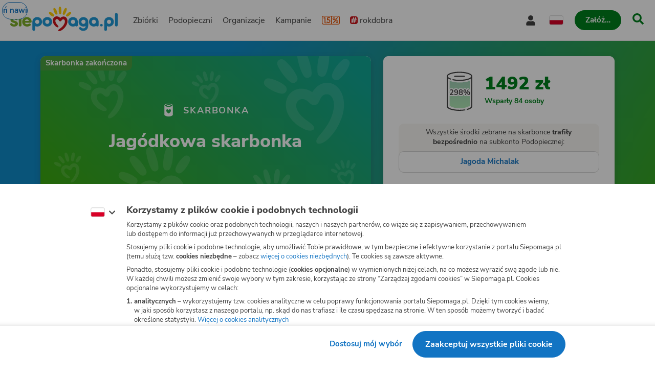

--- FILE ---
content_type: text/html
request_url: https://www.siepomaga.pl/jagodkowaskarbonka
body_size: 12756
content:
<!DOCTYPE html><html lang="pl"><head>
    <!-- 20260126113543 -->
    <meta charset="utf-8">

    <link rel="preload" fetchpriority="low" href="/packs/static/assets/fonts/nunito-sans/nunito-sans-400-normal-a163e0c0c1d8dbfa0da84.woff2" as="font" type="font/woff2" crossorigin="">
    <link rel="preload" fetchpriority="low" href="/packs/static/assets/images/siepomagaLogo-8d1e161196756dc1853a0.svg" as="image">

    <meta name="viewport" content="initial-scale=1, width=device-width">
    <meta name="format-detection" content="telephone=no">
    <meta name="csp-nonce" content="vGSDnKj3B1WhTWsR6UfWfmVBQ+BhDj5QxEGfXPLqwZI=">
    <meta name="growthbook:id" content="f0ecdf0af3728d09ded7582beb375e40">

    <link rel="apple-touch-icon" href="/apple-touch-icon.png">
    <link rel="icon" type="image/png" href="/favicon.png">
    <link rel="manifest" href="/site.webmanifest">

    <meta name="theme-color" content="#ffffff">
    <meta name="traffic-source" content="direct">

    <meta property="fb:app_id" content="89946321660">

    <script nonce="">
      window.sendErrorToSentryWithoutSdk = function(error, options) {
        const errorObject = error instanceof Error
          ? error
          : new Error(JSON.stringify(error));

        const extra = options.extra ? options.extra : {};

        const xhr = new XMLHttpRequest();
        xhr.open('POST', 'https://sentry.siepomaga.pl/tunnel');
        xhr.setRequestHeader('Content-Type', 'text/plain;charset=UTF-8');
        xhr.send(
          [
            JSON.stringify({ dsn: "https://5ff966d78089e2f12b8e6374b8c3cbed@sentry.siepomaga.pl/8" }),
            JSON.stringify({ type: 'event' }),
            JSON.stringify({
              type: errorObject.name,
              message: errorObject.message,
              level: 'error',
              extra: { stack: errorObject.stack, context: extra.context, filename: extra.filename, message: extra.message },
              request: {
                url: location.href,
                headers: { 'User-Agent': navigator.userAgent },
              },
              user: { ip_address: '{{auto}}' },
              environment: 'production',
            }),
          ].join('\n')
        );
      };

      window.showAppCrashPage = function() {
        if (document.getElementById('app-crash-page')) {
          return;
        }

        document.getElementById('root').insertAdjacentHTML('afterend', '<div id="app-crash-page" style="background: #FBFAF9; position: absolute; top: 0; left: 0; right: 0; bottom: 0; padding-left: 20px; font-family: \'Nunito Sans\', sans-serif;"><h1>Wykryliśmy problem z Twoją przeglądarką</h1><p>Rekomendujemy aktualizację przeglądarki do najnowszej wersji.</p><p>Jeśli masz najnowszą wersję przeglądarki i&nbsp;po odświeżeniu strony dalej widzisz ten komunikat, napisz do nas na <a href="mailto:pomoc@siepomaga.pl">pomoc@siepomaga.pl</a></p></div>');

        const xhr = new XMLHttpRequest();
        xhr.open('POST', 'https://pb.siepomaga.pl/api/event');
        xhr.setRequestHeader('Content-Type', 'application/json');
        xhr.send('{"name":"pageview","url":"' + window.location.href + '","domain":"' + window.location.hostname.replace(/^(www.)?/, '') + '","props":{"pageType":"appCrashPage"}}');
      };

      window.addEventListener('error', function(event) {
        const isJsPackSource = event.filename.match(/packs\/js/);
        const isSyntaxError = event.message.match(/SyntaxError/);
        const isReactInitialized = document.querySelector('#root').hasChildNodes();

        if (isJsPackSource && !isReactInitialized && !window.__SENTRY__) {
          window.showAppCrashPage();
          window.sendErrorToSentryWithoutSdk(event.error, { extra: { context: 'appCrashPage', filename: event.filename, message: event.message }});
        } else if (isSyntaxError) {
          window.sendErrorToSentryWithoutSdk(event.error, { extra: { context: 'syntaxErrorThirdParty', filename: event.filename, message: event.message }});
        }
      });

      if ('serviceWorker' in window.navigator) {
        window.navigator.serviceWorker.getRegistrations().then(function(registrations) {
          for (let i = 0; i < registrations.length; i++) {
            const registration = registrations[i];
            const worker = registration.active || registration.waiting || registration.installing;
            const scriptURL = worker && worker.scriptURL;
            if (scriptURL && scriptURL.indexOf('OneSignal') !== -1) {
              registration.unregister();
            }
          }
        }).catch(function() {});
      }
</script>
    <style>
      @font-face {
        font-family: 'Nunito Sans';
        font-style: normal;
        font-weight: 400;
        src: url(/packs/static/assets/fonts/nunito-sans/nunito-sans-400-normal-a163e0c0c1d8dbfa0da84.woff2) format('woff2');
        font-display: swap;
      }

      @font-face {
        font-family: 'Nunito Sans';
        font-style: italic;
        font-weight: 400;
        src: url(/packs/static/assets/fonts/nunito-sans/nunito-sans-400-italic-5e8411ca9f79722b0a0c7.woff2) format('woff2');
        font-display: swap;
      }

      @font-face {
        font-family: 'Nunito Sans';
        font-style: normal;
        font-weight: 700;
        src: url(/packs/static/assets/fonts/nunito-sans/nunito-sans-700-normal-38a743f932d8ef966cdf0.woff2) format('woff2');
        font-display: swap;
      }

      @font-face {
        font-family: 'Nunito Sans';
        font-style: italic;
        font-weight: 700;
        src: url(/packs/static/assets/fonts/nunito-sans/nunito-sans-700-italic-c4c49871505cb517da1b1.woff2) format('woff2');
        font-display: swap;
      }

      @font-face {
        font-family: 'Nunito Sans';
        font-style: normal;
        font-weight: 800;
        src: url(/packs/static/assets/fonts/nunito-sans/nunito-sans-800-normal-37a3e679a4b656e58ef8d.woff2) format('woff2');
        font-display: swap;
      }

      @font-face {
        font-family: 'Nunito Sans';
        font-style: normal;
        font-weight: 900;
        src: url(/packs/static/assets/fonts/nunito-sans/nunito-sans-900-normal-e0e2ffab9b15b61ba60bb.woff2) format('woff2');
        font-display: swap;
      }

      @font-face {
        font-family: 'Caveat';
        font-style: bold;
        font-weight: 700;
        src: url(/packs/static/assets/fonts/caveat/caveat-700-normal-02aa0ec49bd4497c651f7.woff2) format('woff2');
        font-display: swap;
      }

      @keyframes loader-blinking-ray {
        0%, 60%, 100% {
          opacity: 0;
        }
        10%, 50% {
          opacity: 1;
        }
      }

      .loader {
        position: absolute;
        top: 0;
        left: 0;
        right: 0;
        bottom: 0;
        display: flex;
        justify-content: center;
        align-items: center;
      }

      .loader svg {
        width: 112px;
      }

      .svg-path-2,
      .svg-path-3,
      .svg-path-4,
      .svg-path-5,
      .svg-path-6 {
        animation: loader-blinking-ray 2s linear infinite;
      }

      .svg-path-3 {
        animation-delay: 0.2s;
      }

      .svg-path-4 {
        animation-delay: 0.4s;
      }

      .svg-path-5 {
        animation-delay: 0.6s;
      }

      .svg-path-6 {
        animation-delay: 0.8s;
      }
    </style>

    <script nonce="">
      window.flashMessages = [];
</script>
    <script src="https://cdnjs.cloudflare.com/polyfill/v3/polyfill.min.js?version=4.8.0&amp;features=es2018,es2019,es2020,es2021,es2022,es2023,queueMicrotask,smoothscroll,MediaQueryList.prototype.addEventListener,Array.prototype.sort,globalThis&amp;excludes=Error.cause,Symbol.asyncIterator,Symbol.matchAll&amp;ua=Siepomaga-Prerender" defer="defer" fetchpriority="high" nonce=""></script>
    <script src="/packs/js/runtime-c7d4b1b45136058e0ec8e.js" fetchpriority="high" nonce="" defer="defer"></script>
<script src="/packs/js/5519-b2633070e38f40ce1e84d.js" fetchpriority="high" nonce="" defer="defer"></script>
<script src="/packs/js/5624-0b5fec3f1fe3f25e13356.js" fetchpriority="high" nonce="" defer="defer"></script>
<script src="/packs/js/2261-799c3b41182020f41e1d9.js" fetchpriority="high" nonce="" defer="defer"></script>
<script src="/packs/js/7715-6b337a61a7b9358fe45ec.js" fetchpriority="high" nonce="" defer="defer"></script>
<script src="/packs/js/8781-ca7b58da9db415057bf08.js" fetchpriority="high" nonce="" defer="defer"></script>
<script src="/packs/js/frontend-861ac34ec357c48b8ce6a.js" fetchpriority="high" nonce="" defer="defer"></script>
  <style data-styled="active" data-styled-version="6.1.19"></style><link rel="preload" href="/packs/static/assets/placeholders/photoPlaceholder-7949b89ae9b6369c4d778.svg" as="image" fetchpriority="high"><title>Skarbonka Pomagacza Rena Renula - Jagódkowa skarbonka | Siepomaga.pl</title><meta name="description" content="Kochani co tu dużo mówić, Jagódka potrzebuje naszej pomocy, a my nie możemy być obojętni wobec choroby tej małej kruszynki ❤️ – Siepomaga.pl – Razem wielką mamy…"><link rel="canonical" href="https://www.siepomaga.pl/jagodkowaskarbonka"><link rel="alternate" hreflang="en" href="https://www.siepomaga.pl/en/jagodkowaskarbonka?prerender=1"><meta property="og:title" content="Jagódkowa skarbonka"><meta property="og:url" content="https://www.siepomaga.pl/jagodkowaskarbonka"><meta property="og:image:url" content="https://og.siepomaga.pl/uploads/cause/main_photo_pl/30010/big_ef289698-1271-4cb9-b7e3-cc87d8fd50a8.jpg?locale=pl"><meta property="og:image:width" content="1200"><meta property="og:image:height" content="630"><meta property="og:description" content="Kochani co tu dużo mówić, Jagódka potrzebuje naszej pomocy, a my nie możemy być obojętni wobec choroby tej małej kruszynki ❤️"><meta property="og:type" content="website"><meta property="og:site_name" content="Siepomaga.pl"><meta name="twitter:title" content="Jagódkowa skarbonka"><meta name="twitter:image" content="https://og.siepomaga.pl/uploads/cause/main_photo_pl/30010/big_ef289698-1271-4cb9-b7e3-cc87d8fd50a8.jpg?locale=pl"><meta name="twitter:description" content="Kochani co tu dużo mówić, Jagódka potrzebuje naszej pomocy, a my nie możemy być obojętni wobec choroby tej małej kruszynki ❤️"><meta name="twitter:card" content="summary_large_image"><meta name="twitter:site" content="@siepomaga"><meta http-equiv="origin-trial" id="origin-trial" content="[base64]"></head>
  <body>

    

    <div class="loader">
      <svg xmlns="http://www.w3.org/2000/svg" fill="none" viewBox="0 0 230 247"><path fill="#CD141A" d="M190.5 134.9c-7.5-38.4-46.4-46.4-73.9-20.6-25.8-28.5-70.4-18.7-76 20.5-3 20.5 6.9 40.9 21 56 7.3 7.3 19.8 19.3 31.3 18 13-3.4 2.1-15.6-7-26.5-17.2-20.3-18.4-30.2-19-36.1-1.2-9.1 3.2-17.7 10.3-20.2 9.7-3.9 19.1 2.2 24.5 11.7 3 4.6 5.7 8.9 13.3 10 7.5 1 11.6-4 16.3-10 4.5-5.6 12.3-13.2 24.1-8.2 10.8 4.9 11.7 23.7 5.7 37.5-13.8 29.5-28.6 40.7-53.2 58.5-9.3 6.3-17.5 15-9.2 20 9.5 3.1 19.2-.3 31.6-7.1 33.3-19.8 67.6-62.3 60.2-103.5Z" class="svg-path-1"></path><path fill="#FFCC07" d="M15.2 53.4a87.5 87.5 0 0 1 36.6 28.4 11.2 11.2 0 0 1-3.9 17C35.4 105.6 8.2 80 1.9 70c-6.1-8.7 3.3-20.3 13.3-16.6Z" class="svg-path-2"></path><path fill="#FFCC07" d="M65.4 17.3c8 9.6 14.2 22 18.5 33.8a76 76 0 0 1 4.3 17.5c.3 6-4.5 11.3-10.7 11.6C70 80.4 67 75.3 63 69.6a119.1 119.1 0 0 1-17-43.4C44 15.4 58.2 9 65.4 17.3Z" class="svg-path-3"></path><path fill="#FFCC07" d="M124 7.3c4 12.9 5.3 28 5.2 41.6a89 89 0 0 1-2.3 19.4c-1.7 5.9-8 9.2-14 7.5-7.5-2.3-8.2-8.7-9.9-16a140.5 140.5 0 0 1-.4-50.8c1.8-11.1 18-12.2 21.4-1.7Z" class="svg-path-4"></path><path fill="#FFCC07" d="M184.6 25.2a122.2 122.2 0 0 1-21 51.6c-7.3 11.2-24 4.3-21-8.5a121.8 121.8 0 0 1 22.3-51c6.9-8.4 21-2.6 19.7 8Z" class="svg-path-5"></path><path fill="#FFCC07" d="M228.4 68.6a83.3 83.3 0 0 1-37 31c-9.3 3.2-18.4-7.3-13.8-15.7a83.2 83.2 0 0 1 37-31c9.7-4 19.2 7 13.8 15.7Z" class="svg-path-6"></path></svg>
    </div>

    <div id="root" data-statuscode="200"><div class="sc-ldQIZo jKcsGx"><button data-testid="skip-navigation-button" type="button" class="sc-VLMBG fBkfaY sc-bJFmQb hJFkoe"><span class="sc-gXbNzB hGhQZQ"><span class="sc-eQaGpr heAzkp">Pomiń nawigację</span></span></button><header data-testid="header" class="sc-HABRJ hjnTal"><div class="sc-fRfEKy kufBrJ"><div class="sc-cWWfbf iSttCZ"><a data-testid="logo-link-header" title="Siepomaga.pl" aria-label="Siepomaga.pl" class="sc-ggWZvA htwhXR sc-eaGtAs khOfrU" href="/" data-discover="true"><span class="sc-jwTyAe"><img data-testid="logo-header" alt="Logo Siepomaga.pl" class="sc-kCuUfV cypaZc sc-bgwTQZ iCEvhj" src="/packs/static/assets/images/siepomagaLogo-8d1e161196756dc1853a0.svg"></span></a><nav aria-label="Menu główne" class="sc-bruwDQ bzhVhJ"><div class="sc-fNmvep esDaBb"><a data-testid="causes-link-header" class="sc-ggWZvA htwhXR sc-dua-dxq edmCrg" href="/zbiorki" data-discover="true"><span class="sc-jwTyAe">Zbiórki</span></a><a data-testid="needies-link-header" class="sc-ggWZvA htwhXR sc-dua-dxq edmCrg" href="/podopieczni" data-discover="true"><span class="sc-jwTyAe">Podopieczni</span></a><a data-testid="organizations-link-header" class="sc-ggWZvA htwhXR sc-dua-dxq edmCrg" href="/organizacje" data-discover="true"><span class="sc-jwTyAe">Organizacje</span></a><a data-testid="campaigns-link-header" class="sc-ggWZvA htwhXR sc-dua-dxq edmCrg" href="/kampanie" data-discover="true"><span class="sc-jwTyAe">Kampanie</span></a><a data-testid="desktop-one-percent-link-header" title="1,5%" class="sc-ggWZvA gcCOHV sc-dua-dxq sc-bQqODg edmCrg GorAy" href="/przekaz-procent-podatku" data-discover="true"><span class="sc-jwTyAe"><span data-testid="one-percent-icon-header" class="sc-hvigdm fxJAYK sc-gmiNdF gmGswf"><svg data-icon-name="one-percent-thick" aria-hidden="true"><use href="/packs/static/assets/icons/onePercentThick-06b39c04af55f17b77969.svg#icon"></use></svg></span></span></a><a data-testid="hashtag-listing-link-header" class="sc-ggWZvA htwhXR sc-dua-dxq edmCrg" href="/rok-dobra" data-discover="true"><span class="sc-jwTyAe"><div class="sc-dSWvwG hZNsfT"><span class="sc-hvigdm fHLxuS sc-ioOtXf goyRDM"><svg data-icon-name="hashtag-color" aria-hidden="true"><use href="/packs/static/assets/icons/hashtagColor-66d2988bca757ef97d655.svg#icon"></use></svg></span>rokdobra</div></span></a></div><div class="sc-kcoZcm digMXc"><div data-testid="account-button-header" class="sc-jXlzyD MUJps sc-flkahu gTWNcR"><button data-testid="dropdown-account-button-header" type="button" aria-expanded="false" aria-haspopup="true" aria-label="Otwórz menu mojego konta" class="sc-fbUgXY ejteuZ sc-BUcBW exSpto"><span data-testid="user-icon-account-button-header" class="sc-hvigdm gBpnqC sc-gjFrmd eKybni"><svg data-icon-name="user" aria-hidden="true"><use href="/packs/static/assets/icons/user-fa79251134faaa440efa6.svg#icon"></use></svg></span><span class="sc-idJDOs jxgaM">Moje konto</span></button></div><div data-testid="language-switcher-header" class="sc-OkURm fGYHrp sc-bNShyZ bToSTM"><button data-testid="language-dropdown-language-switcher-header" type="button" aria-expanded="false" aria-haspopup="true" aria-label="Zmień język" class="sc-fbUgXY ejteuZ"><div class="sc-cxZNbP DOuZo"><span data-testid="dropdown-language-icon-language-switcher-header" class="sc-hvigdm lfwSYe sc-hsRmLE jLnpVm"><svg data-icon-name="flag-language-pl-color" aria-hidden="true"><use href="/packs/static/assets/icons/flagLanguagePlColor-4dae02c8ecd4b4f0d60d4.svg#icon"></use></svg></span></div></button></div><a data-testid="mobile-one-percent-link-header" title="1,5%" class="sc-ggWZvA gcCOHV sc-hPSbXP hsTUMx" href="/przekaz-procent-podatku" data-discover="true"><span class="sc-jwTyAe"><span data-testid="one-percent-icon-header" class="sc-hvigdm fxJAYK sc-gmiNdF gmGswf"><svg data-icon-name="one-percent-thick" aria-hidden="true"><use href="/packs/static/assets/icons/onePercentThick-06b39c04af55f17b77969.svg#icon"></use></svg></span></span></a><div class="sc-duKOXo bmPIft"><div class="sc-cHijrb gnYPWF"><button data-testid="create-button-header" type="button" aria-haspopup="true" class="sc-VLMBG edKeSO sc-QIYgV hvrPQs"><span class="sc-gXbNzB hGhQZQ"><span class="sc-eQaGpr heAzkp">Załóż…</span></span></button></div><div class="sc-eoaQPq Zihmq"><a data-testid="create-cause-button-header" class="sc-VLMBG bcjtTE sc-QIYgV hvrPQs" href="/moje-siepomaga/rejestracja?rt=https%253A%252F%252Fmoje.siepomaga.pl%252Fregistration%252Fperson-select%253Fproduct%253Dcause" data-discover="true"><span class="sc-gXbNzB hGhQZQ"><span class="sc-eQaGpr heAzkp">Załóż zbiórkę</span></span></a><a data-testid="create-profile-button-header" class="sc-VLMBG cvRCnE sc-QIYgV hvrPQs" href="/moje-siepomaga/rejestracja?rt=https%253A%252F%252Fmoje.siepomaga.pl%252Fregistration%252Fperson-select%253Fproduct%253Dprofile" data-discover="true"><span class="sc-gXbNzB hGhQZQ"><span class="sc-eQaGpr heAzkp">Załóż subkonto</span></span></a></div></div><a data-testid="search-link-header" title="Szukaj" class="sc-ggWZvA htwhXR sc-efUxvT cJYrnX" href="/szukaj" data-turbolinks="false"><span class="sc-jwTyAe"><span data-testid="search-icon-header" class="sc-hvigdm gisIK sc-gnVZno kMtjPZ"><svg data-icon-name="search" aria-hidden="true"><use href="/packs/static/assets/icons/search-0b556f1df2e9574ff3490.svg#icon"></use></svg></span></span></a><div data-testid="mobile-menu-header" class="sc-dhTHNW cHhrvQ sc-kJNXNN fIcmrZ"><button aria-label="Otwórz menu" aria-expanded="false" aria-haspopup="true" class="sc-hDLGov xMfMB"><span data-testid="mobile-menu-icon-mobile-menu-header" class="sc-hvigdm emjvoe sc-cpqxys ijWZCJ"><svg data-icon-name="hamburger" aria-hidden="true"><use href="/packs/static/assets/icons/hamburger-429f3ec9e72aa669d5e2b.svg#icon"></use></svg></span></button></div></div></nav></div></div></header><svg aria-hidden="true" xmlns="http://www.w3.org/2000/svg" style="position: absolute; width: 0px; height: 0px;"><filter id="fundraise-progress-bar-filter"><feGaussianBlur stdDeviation="1" in="SourceGraphic" result="blur"></feGaussianBlur><feColorMatrix in="blur" values="1 0 0 0 0  0 1 0 0 0  0 0 1 0 0  0 0 0 100 -1"></feColorMatrix></filter></svg><svg aria-hidden="true" xmlns="http://www.w3.org/2000/svg" style="position: absolute; width: 0px; height: 0px;"><clipPath id="fundraise-progress-bar-clip-path" clipPathUnits="objectBoundingBox"><path d="M0.5,0.062 C0.5,0.062,0.218,0.064,0,0 V0.907 C0,0.907,0.149,0.998,0.5,1 C0.851,0.998,1,0.907,1,0.907 V0 C0.782,0.064,0.5,0.062,0.5,0.062"></path></clipPath></svg><svg aria-hidden="true" xmlns="http://www.w3.org/2000/svg" style="position: absolute; width: 0px; height: 0px;"><linearGradient id="icon-gradient" gradientUnits="objectBoundingBox" x1="-10.29%" y1="22.85%" x2="110.29%" y2="77.15%"><stop offset=".341" stop-color="#2D93B3"></stop><stop offset=".955" stop-color="#5FAD27"></stop></linearGradient></svg><svg aria-hidden="true" xmlns="http://www.w3.org/2000/svg" style="position: absolute; width: 0px; height: 0px;"><linearGradient id="icon-instagram-gradient" x1="3.93" x2="12.36" y1="1.5" y2="20" gradientUnits="userSpaceOnUse"><stop stop-color="#6C1DF4"></stop><stop offset=".24" stop-color="#E432CF"></stop><stop offset=".51" stop-color="#E83362"></stop><stop offset=".74" stop-color="#E9563F"></stop><stop offset="1" stop-color="#F7D347"></stop></linearGradient></svg><div id="mega-menu-inert-area" class="sc-eDOMzu Pqxqi"><main tabindex="-1" class="sc-ijHjpV dTHCIR"><div data-testid="fundraise-page" class="sc-hbxBMb fekeOd"><div class="sc-cykkwt flTVfK"><div data-testid="fundraise-background-fundraise-page" class="sc-hlweCQ ichLwm"><div data-testid="background-fundraise-background-fundraise-page" class="sc-iQqcaB bBBntR"></div></div></div><div class="sc-jrNVuQ jDekEj"><div class="sc-hhYGeC sc-ouVgf kZQfLt jILPTo"><div class="sc-kSzkUS clyuLy"><section data-testid="fundraise-intro-section-fundraise-page" aria-labelledby="_r_g_" class="sc-iKdzyx kzQTss"><div class="sc-jqRDOy fFcpjC"><img data-testid="background-image-fundraise-intro-section-fundraise-page" alt="" class="sc-kCuUfV cypaZc sc-kCwqPn bBPArv" src="/packs/static/assets/fundraiseOccasionBackgrounds/defaultHeader-c8b927d481aec81c2bea0.svg"><div id="_r_g_" class="sc-gjwzbf EWlDp"><div class="sc-flzzdx UjKGp">Skarbonka zakończona</div><div class="sc-degbCJ dZljfx"><span data-testid="fundraise-icon-fundraise-intro-section-fundraise-page" class="sc-hvigdm kZxqSC sc-jFnhxj hqFXUQ"><svg data-icon-name="donation-box-mini" aria-hidden="true"><use href="/packs/static/assets/icons/donationBoxMini-7fe83afbafc84f7d843a3.svg#icon"></use></svg></span><span data-testid="caption-fundraise-intro-section-fundraise-page" class="sc-hLqWI kymvvR">Skarbonka</span></div><h1 data-testid="title-fundraise-intro-section-fundraise-page" class="sc-hGbGjm guflQr">Jagódkowa skarbonka</h1></div></div><div class="sc-gISwRi fXikgN"><div class="sc-cgWSkF fbgYPM"><div class="sc-kzXRdA hqkQEO"><div data-testid="avatar-fundraise-intro-section-fundraise-page" class="sc-dNdcvo fymtFy sc-kVLBmj daJXzS"><img data-testid="avatar-image-avatar-fundraise-intro-section-fundraise-page" alt="Avatar organizatora" class="sc-kCuUfV cypaZc sc-fbQrwq hkOhmg" src="/packs/static/assets/placeholders/avatarFemale-b89f2fc443208873f3969.svg"></div></div><div class="sc-hZqQGi eiDBbo"><span class="sc-hGMGNA gFIEgH">Organizator:</span><a data-testid="text-link-fundraise-intro-section-fundraise-page" class="sc-ggWZvA kVRhEa sc-eMDheh dyKWci" href="/pomagacze/047756099" data-turbolinks="false"><span class="sc-jwTyAe">Rena Renula</span></a></div></div><p class="sc-jBWUdj gJTqkC">Skarbonka została założona z&nbsp;inicjatywy organizatora, który odpowiada za&nbsp;jej treść.</p></div></section><div class="sc-czymbX bDJCdy"><section aria-label="Opis skarbonki" class="sc-dwHvub jBPIEd"><div data-testid="fundraise-description-fundraise-page" class="sc-hapSUm koGKDU"><div data-testid="html-fundraise-description-fundraise-page" class="sc-dltKUw dAfxnU"><p class="sc-hrParB hNLeyF">Kochani co tu dużo mówić, Jagódka potrzebuje naszej pomocy, a my nie możemy być obojętni wobec choroby tej małej kruszynki ❤️</p></div></div></section></div></div></div><div class="sc-hhYGeC sc-cELoOU kZQfLt fItJJC"><div class="sc-kSzkUS euAYGa"><div class="sc-iZAiBR hdiMta"><section data-testid="fundraise-donation-section-fundraise-page" aria-label="Wesprzyj" class="sc-dPDzVR jQyxst"><div class="sc-fwwhug jGtFmF"><div class="sc-FwQUj fzoPRO"><div data-testid="fundraise-progress-bar-fundraise-donation-section-fundraise-page" class="sc-gsZtZH dwVVp"><div class="sc-bstzNT iwJvrx"><span data-text="298%" aria-hidden="true" class="sc-dAvbFo hzAwJD">298%</span></div><div data-testid="label-fundraise-progress-bar-fundraise-donation-section-fundraise-page" class="sc-bHxkSF juAILi"><div role="progressbar" aria-label="Zebrane środki" aria-valuenow="298.4" aria-valuemax="100" aria-valuetext="298%" aria-hidden="false" class="sc-ilXkMq jeOAYQ"></div></div><img data-testid="fundraise-image-fundraise-progress-bar-fundraise-donation-section-fundraise-page" alt="" aria-hidden="true" class="sc-kCuUfV cypaZc sc-iBaVRc eLkJSh" src="/packs/static/assets/images/fundraiseClosed-eeedfe3778bc402409a97.svg"></div></div><div class="sc-cmpysy dXenkM"><span class="sc-ketpiZ fKGssL"><span data-testid="count-up-amount-fundraise-donation-section-fundraise-page" class="sc-jlTmTQ fqBWtX">1492&nbsp;zł</span></span><span class="sc-gpJgFH jTOsvw">Wsparły 84&nbsp;osoby</span></div></div><div class="sc-irPuwk coIgoo"><div class="sc-dpbxys dPYEFg"><p class="sc-hKTvYR iyNJFT">Wszystkie środki zebrane na&nbsp;skarbonce <strong class="sc-bRNxWq hCXFcN">trafiły <br>bezpośrednio</strong> na&nbsp;subkonto Podopiecznej:</p><div data-testid="simple-card-fundraise-donation-section-fundraise-page" class="sc-pYNGo huwxSS sc-cvumRW eeXtJv"><a data-testid="clickable-profile-simple-card-fundraise-donation-section-fundraise-page" class="sc-jYczwO gLNyUz" href="/jagoda-sma" data-discover="true"><img data-testid="target-image-profile-simple-card-fundraise-donation-section-fundraise-page" alt="" class="sc-kCuUfV cypaZc sc-dNFkOE kHgZuz" src="https://img.siepomaga.pl/cdn-cgi/image/format=auto,width=200/uploads/cause/main_photo_pl/30010/large_ef289698-1271-4cb9-b7e3-cc87d8fd50a8.jpeg"><div class="sc-fszimp fSgTeO"><h2 class="sc-cdmAjP bcoHLb"><span data-testid="name-with-age-profile-simple-card-fundraise-donation-section-fundraise-page" class="sc-etsjJW eEseFw">Jagoda Michalak</span></h2></div></a></div></div><div data-testid="one-percent-accordion-fundraise-donation-section-fundraise-page" class="sc-caXNKQ kdOcIv sc-gRmlsv cBDEYf"><div data-testid="accordion-one-percent-accordion-fundraise-donation-section-fundraise-page" class="sc-Ybpel bJqJRP sc-gwPMlp fbsHQU"><details open="" class="sc-bjzMPS ermyIJ"><summary role="button" class="sc-cETWCA gVusHi"><div data-testid="heading-content-one-percent-accordion-fundraise-donation-section-fundraise-page" class="sc-jLuyGO jCVFuw"><span data-testid="one-percent-icon-one-percent-accordion-fundraise-donation-section-fundraise-page" class="sc-hvigdm gllPJG sc-uTkjZ fRjZFQ"><svg data-icon-name="one-percent-thick" aria-hidden="true"><use href="/packs/static/assets/icons/onePercentThick-06b39c04af55f17b77969.svg#icon"></use></svg></span><h2 class="sc-cRQNIr jEqvb">Przekaż 1,5%&nbsp;podatku</h2><span data-testid="arrow-icon-one-percent-accordion-fundraise-donation-section-fundraise-page" class="sc-hvigdm egjTiC sc-cUbjZH LRXMU"><svg data-icon-name="chevron-down" aria-hidden="true"><use href="/packs/static/assets/icons/chevronDown-d6bfcd5082fdaa77ea8ee.svg#icon"></use></svg></span></div></summary></details><div class="sc-jkqJTp cmrdux"><div class="sc-eOyLsQ dellxJ"><div data-testid="details-content-one-percent-accordion-fundraise-donation-section-fundraise-page" class="sc-howViw dWxZnT"><div class="sc-eOfwBW ktAyIM"><div data-testid="details-row-number-one-percent-accordion-fundraise-donation-section-fundraise-page" class="sc-gLgElZ ewaXQV"><span class="sc-iFkQOo kqcHGC">Numer KRS</span><span class="sc-jiQZmP heRoLF">0000396361</span></div><div data-testid="details-row-text-one-percent-accordion-fundraise-donation-section-fundraise-page" class="sc-gLgElZ ewaXQV"><span class="sc-iFkQOo kqcHGC">Cel szczegółowy 1,5%</span><span class="sc-jiQZmP heRoLF">0144345 Jagoda</span></div></div><footer class="sc-lcVlPe knyyCv"><a data-testid="show-more-link-one-percent-accordion-fundraise-donation-section-fundraise-page" class="sc-ggWZvA gcCOHV sc-bKAKal dWkQsF" href="/jagoda-sma/procent-podatku" data-discover="true"><span class="sc-jwTyAe ggkpBH">Sprawdź jak przekazać 1,5%&nbsp;podatku</span><span data-testid="link-icon-show-more-link-one-percent-accordion-fundraise-donation-section-fundraise-page" class="sc-hvigdm gvpLla sc-dTvVRJ cbbxgp"><svg data-icon-name="arrow-right" aria-hidden="true"><use href="/packs/static/assets/icons/arrowRight-4bf7ee8f228cc0aede7b9.svg#icon"></use></svg></span></a></footer></div></div></div></div></div></div><div data-testid="target-preview-modal-fundraise-donation-section-fundraise-page" class="sc-fOgJAX kEdLLw"></div></section></div></div></div><div class="sc-hhYGeC sc-ha-Dnpt kZQfLt hhGuCh"><div class="sc-gdfxVQ cqvUQd"><div class="sc-kSzkUS clyuLy"><section aria-label="Opis skarbonki" class="sc-dwHvub jBPIEd"><div data-testid="fundraise-description-fundraise-page" class="sc-hapSUm koGKDU"><div data-testid="html-fundraise-description-fundraise-page" class="sc-dltKUw dAfxnU"><p class="sc-hrParB hNLeyF">Kochani co tu dużo mówić, Jagódka potrzebuje naszej pomocy, a my nie możemy być obojętni wobec choroby tej małej kruszynki ❤️</p></div></div></section></div></div><section data-testid="supporters-section-fundraise-page" aria-label="Wpłaty, skarbonki i&nbsp;historia" class="sc-kFeNFU mFJZz"><div data-testid="tabs-supporters-section-fundraise-page" class="sc-djXXUJ fiyklQ"><h2 class="sc-dwRlgB jsgCEl">Wpłaty</h2><div data-testid="donation-list-box-supporters-section-fundraise-page" class="sc-hyoWLi ztCmZ"><div class="sc-eaXecN gptdWx"><div aria-live="polite" aria-hidden="true" data-testid="newest-donations-container-donation-list-box-supporters-section-fundraise-page" class="sc-kpMTpV glJACp"><div class="sc-cxJczu gJSUtj"><div class="sc-fhHczv sc-HjRpo bxxkjc fClTlS"></div>Ładuję</div></div><fieldset data-testid="sorting-chips-donation-list-box-supporters-section-fundraise-page" class="sc-hHYAXt fZXiWk"><legend class="sc-eLDQrs hTTSsJ">Sortuj według</legend><div data-testid="chip-newest-sorting-chips-donation-list-box-supporters-section-fundraise-page" class="sc-kEjqvK hMKkyv"><label data-testid="radio-chip-newest-sorting-chips-donation-list-box-supporters-section-fundraise-page" class="sc-jbimcz fFzRZI"><input class="sc-clirCP lhylcM" type="radio" value="newest" checked="" name="sortingChips"><div class="sc-gcnLPh grAYEA">Najnowsze</div></label></div><div data-testid="chip-biggest-sorting-chips-donation-list-box-supporters-section-fundraise-page" class="sc-kEjqvK hMKkyv"><label data-testid="radio-chip-biggest-sorting-chips-donation-list-box-supporters-section-fundraise-page" class="sc-jbimcz fFzRZI"><input class="sc-clirCP lhylcM" type="radio" value="biggest" name="sortingChips"><div class="sc-gcnLPh grAYEA">Największe</div></label></div></fieldset><ul id="_r_k_" aria-label="Lista wpłat" aria-live="polite" class="sc-fHPLBc jallGC"><li data-testid="donation-list-item-axSyzkB3" aria-label="Wpłata od&nbsp;- Przemek Kolibski" class="sc-hpEEal hdsAai"><div class="sc-etjTuk dwLyap"><div data-testid="avatar-donation-list-item-axSyzkB3" class="sc-dNdcvo esbSzu"><img data-testid="avatar-image-avatar-donation-list-item-axSyzkB3" alt="Przemek Kolibski" class="sc-kCuUfV cypaZc sc-fbQrwq hkOhmg" src="https://img.siepomaga.pl/cdn-cgi/image/format=auto,width=188/uploads/user/photo/393406/medium_7db395d5-eaf3-45c1-bc32-5530cbb05fb6.jpeg"></div><div class="sc-XRzrL biIcVL"><div class="sc-CBXup bIbQhx"><div class="sc-jqSykG fEYgwM"><a data-testid="linked-name-donation-list-item-axSyzkB3" class="sc-ggWZvA kVRhEa sc-iVCWnk jSDxOJ" href="/pomagacze/180535723" data-turbolinks="false"><span class="sc-jwTyAe">Przemek Kolibski</span></a><div class="sc-eZupav iPQvzL"><time data-testid="time-donation-list-item-axSyzkB3" datetime="2022-09-03T21:32:30.000000+02:00" class="sc-gdeDzI hYXgLg">ponad 3&nbsp;lata temu</time><a data-testid="share-donation-list-item-axSyzkB3" class="sc-ggWZvA kVRhEa sc-bcyJnU sVvjs" href="/wplata/axSyzkB3" data-discover="true"><span data-testid="link-icon-share-donation-list-item-axSyzkB3" class="sc-hvigdm kWMesK sc-dTvVRJ jjwgYK"><svg data-icon-name="share" aria-hidden="true"><use href="/packs/static/assets/icons/share-fe06bdc3b2ab32fcef81a.svg#icon"></use></svg></span><span class="sc-jwTyAe ggkpBH">Udostępnij</span></a></div></div><div class="sc-cDPREK brgJmp"><span data-testid="amount-donation-list-item-axSyzkB3" class="sc-hTDOJO eSQtgo">3&nbsp;zł</span></div></div></div></div></li><li data-testid="donation-list-item-OdSyVz4n" aria-label="Wpłata od&nbsp;- Stasiak Tomasz brelok &quot;Anioły Jagódki nr 60&quot;" class="sc-hpEEal hdsAai"><div class="sc-etjTuk dwLyap"><div data-testid="avatar-donation-list-item-OdSyVz4n" class="sc-dNdcvo inIJtQ"><img data-testid="avatar-image-avatar-donation-list-item-OdSyVz4n" alt="Stasiak Tomasz brelok &quot;Anioły Jagódki nr 60&quot;" class="sc-kCuUfV cypaZc sc-fbQrwq hkOhmg" src="/packs/static/assets/placeholders/avatarUnknown-b6256fdfdf35e43e41c1a.svg"></div><div class="sc-XRzrL biIcVL"><div class="sc-CBXup bIbQhx"><div class="sc-jqSykG fEYgwM"><a data-testid="linked-name-donation-list-item-OdSyVz4n" class="sc-ggWZvA kVRhEa sc-iVCWnk jSDxOJ" href="/pomagacze/561385537" data-turbolinks="false"><span class="sc-jwTyAe">Stasiak Tomasz brelok "Anioły Jagódki nr 60"</span></a><div class="sc-eZupav iPQvzL"><time data-testid="time-donation-list-item-OdSyVz4n" datetime="2022-09-01T07:56:51.000000+02:00" class="sc-gdeDzI hYXgLg">ponad 3&nbsp;lata temu</time><a data-testid="share-donation-list-item-OdSyVz4n" class="sc-ggWZvA kVRhEa sc-bcyJnU sVvjs" href="/wplata/OdSyVz4n" data-discover="true"><span data-testid="link-icon-share-donation-list-item-OdSyVz4n" class="sc-hvigdm kWMesK sc-dTvVRJ jjwgYK"><svg data-icon-name="share" aria-hidden="true"><use href="/packs/static/assets/icons/share-fe06bdc3b2ab32fcef81a.svg#icon"></use></svg></span><span class="sc-jwTyAe ggkpBH">Udostępnij</span></a></div></div><div class="sc-cDPREK brgJmp"><span data-testid="amount-donation-list-item-OdSyVz4n" class="sc-hTDOJO eSQtgo">5&nbsp;zł</span></div></div></div></div></li><li data-testid="donation-list-item-0oSzmywJ" aria-label="Wpłata od&nbsp;- Stasiak Tomasz licytacja &quot;Stópki Jagódki&quot;" class="sc-hpEEal hdsAai"><div class="sc-etjTuk dwLyap"><div data-testid="avatar-donation-list-item-0oSzmywJ" class="sc-dNdcvo inIJtQ"><img data-testid="avatar-image-avatar-donation-list-item-0oSzmywJ" alt="Stasiak Tomasz licytacja &quot;Stópki Jagódki&quot;" class="sc-kCuUfV cypaZc sc-fbQrwq hkOhmg" src="/packs/static/assets/placeholders/avatarUnknown-b6256fdfdf35e43e41c1a.svg"></div><div class="sc-XRzrL biIcVL"><div class="sc-CBXup bIbQhx"><div class="sc-jqSykG fEYgwM"><a data-testid="linked-name-donation-list-item-0oSzmywJ" class="sc-ggWZvA kVRhEa sc-iVCWnk jSDxOJ" href="/pomagacze/561385537" data-turbolinks="false"><span class="sc-jwTyAe">Stasiak Tomasz licytacja "Stópki Jagódki"</span></a><div class="sc-eZupav iPQvzL"><time data-testid="time-donation-list-item-0oSzmywJ" datetime="2022-09-01T05:59:43.000000+02:00" class="sc-gdeDzI hYXgLg">ponad 3&nbsp;lata temu</time><a data-testid="share-donation-list-item-0oSzmywJ" class="sc-ggWZvA kVRhEa sc-bcyJnU sVvjs" href="/wplata/0oSzmywJ" data-discover="true"><span data-testid="link-icon-share-donation-list-item-0oSzmywJ" class="sc-hvigdm kWMesK sc-dTvVRJ jjwgYK"><svg data-icon-name="share" aria-hidden="true"><use href="/packs/static/assets/icons/share-fe06bdc3b2ab32fcef81a.svg#icon"></use></svg></span><span class="sc-jwTyAe ggkpBH">Udostępnij</span></a></div></div><div class="sc-cDPREK brgJmp"><span data-testid="amount-donation-list-item-0oSzmywJ" class="sc-hTDOJO eSQtgo">3&nbsp;zł</span></div></div></div></div></li><li data-testid="donation-list-item-jMS2PBZY" aria-label="Wpłata od&nbsp;- Lucyna Jurczak" class="sc-hpEEal hdsAai"><div class="sc-etjTuk dwLyap"><div data-testid="avatar-donation-list-item-jMS2PBZY" class="sc-dNdcvo inIJtQ"><img data-testid="avatar-image-avatar-donation-list-item-jMS2PBZY" alt="Lucyna Jurczak" class="sc-kCuUfV cypaZc sc-fbQrwq hkOhmg" src="/packs/static/assets/placeholders/avatarUnknown-b6256fdfdf35e43e41c1a.svg"></div><div class="sc-XRzrL biIcVL"><div class="sc-CBXup bIbQhx"><div class="sc-jqSykG fEYgwM"><div data-testid="name-donation-list-item-jMS2PBZY" class="sc-fAkCkL eeiivL">Lucyna Jurczak</div><div class="sc-eZupav iPQvzL"><time data-testid="time-donation-list-item-jMS2PBZY" datetime="2022-08-28T13:36:48.000000+02:00" class="sc-gdeDzI hYXgLg">ponad 3&nbsp;lata temu</time><a data-testid="share-donation-list-item-jMS2PBZY" class="sc-ggWZvA kVRhEa sc-bcyJnU sVvjs" href="/wplata/jMS2PBZY" data-discover="true"><span data-testid="link-icon-share-donation-list-item-jMS2PBZY" class="sc-hvigdm kWMesK sc-dTvVRJ jjwgYK"><svg data-icon-name="share" aria-hidden="true"><use href="/packs/static/assets/icons/share-fe06bdc3b2ab32fcef81a.svg#icon"></use></svg></span><span class="sc-jwTyAe ggkpBH">Udostępnij</span></a></div></div><div class="sc-cDPREK brgJmp"><span data-testid="amount-donation-list-item-jMS2PBZY" class="sc-hTDOJO eSQtgo">12&nbsp;zł</span></div></div><p data-testid="comment-donation-list-item-jMS2PBZY" class="sc-diVdQp jXDBWA">Losy</p></div></div></li><li data-testid="donation-list-item-rLSbjYyx" aria-label="Wpłata od&nbsp;- Konrad Olszewski" class="sc-hpEEal hdsAai"><div class="sc-etjTuk dwLyap"><div data-testid="avatar-donation-list-item-rLSbjYyx" class="sc-dNdcvo inIJtQ"><img data-testid="avatar-image-avatar-donation-list-item-rLSbjYyx" alt="Konrad Olszewski" class="sc-kCuUfV cypaZc sc-fbQrwq hkOhmg" src="/packs/static/assets/placeholders/avatarUnknown-b6256fdfdf35e43e41c1a.svg"></div><div class="sc-XRzrL biIcVL"><div class="sc-CBXup bIbQhx"><div class="sc-jqSykG fEYgwM"><div data-testid="name-donation-list-item-rLSbjYyx" class="sc-fAkCkL eeiivL">Konrad Olszewski</div><div class="sc-eZupav iPQvzL"><time data-testid="time-donation-list-item-rLSbjYyx" datetime="2022-08-28T08:45:00.000000+02:00" class="sc-gdeDzI hYXgLg">ponad 3&nbsp;lata temu</time><a data-testid="share-donation-list-item-rLSbjYyx" class="sc-ggWZvA kVRhEa sc-bcyJnU sVvjs" href="/wplata/rLSbjYyx" data-discover="true"><span data-testid="link-icon-share-donation-list-item-rLSbjYyx" class="sc-hvigdm kWMesK sc-dTvVRJ jjwgYK"><svg data-icon-name="share" aria-hidden="true"><use href="/packs/static/assets/icons/share-fe06bdc3b2ab32fcef81a.svg#icon"></use></svg></span><span class="sc-jwTyAe ggkpBH">Udostępnij</span></a></div></div><div class="sc-cDPREK brgJmp"><span data-testid="amount-donation-list-item-rLSbjYyx" class="sc-hTDOJO eSQtgo">20&nbsp;zł</span></div></div></div></div></li><li data-testid="donation-list-item-YOSek4md" aria-label="Wpłata od&nbsp;- Alicja Bulanda" class="sc-hpEEal hdsAai"><div class="sc-etjTuk dwLyap"><div data-testid="avatar-donation-list-item-YOSek4md" class="sc-dNdcvo esbSzu"><img data-testid="avatar-image-avatar-donation-list-item-YOSek4md" alt="Alicja Bulanda" class="sc-kCuUfV cypaZc sc-fbQrwq hkOhmg" src="https://img.siepomaga.pl/cdn-cgi/image/format=auto,width=188/uploads/user/photo/397885/medium_7bf67ddf-0a3b-49f8-9997-9de1a2b3e065.jpg"></div><div class="sc-XRzrL biIcVL"><div class="sc-CBXup bIbQhx"><div class="sc-jqSykG fEYgwM"><a data-testid="linked-name-donation-list-item-YOSek4md" class="sc-ggWZvA kVRhEa sc-iVCWnk jSDxOJ" href="/pomagacze/177424099" data-turbolinks="false"><span class="sc-jwTyAe">Alicja Bulanda</span></a><div class="sc-eZupav iPQvzL"><time data-testid="time-donation-list-item-YOSek4md" datetime="2022-08-27T20:52:45.000000+02:00" class="sc-gdeDzI hYXgLg">ponad 3&nbsp;lata temu</time><a data-testid="share-donation-list-item-YOSek4md" class="sc-ggWZvA kVRhEa sc-bcyJnU sVvjs" href="/wplata/YOSek4md" data-discover="true"><span data-testid="link-icon-share-donation-list-item-YOSek4md" class="sc-hvigdm kWMesK sc-dTvVRJ jjwgYK"><svg data-icon-name="share" aria-hidden="true"><use href="/packs/static/assets/icons/share-fe06bdc3b2ab32fcef81a.svg#icon"></use></svg></span><span class="sc-jwTyAe ggkpBH">Udostępnij</span></a></div></div><div class="sc-cDPREK brgJmp"><span data-testid="amount-donation-list-item-YOSek4md" class="sc-hTDOJO eSQtgo">6&nbsp;zł</span></div></div></div></div></li></ul><div data-testid="load-more-button-donation-list-box-supporters-section-fundraise-page" aria-controls="_r_k_" class="sc-eYHxxX cOENoG"><button data-testid="button-load-more-button-donation-list-box-supporters-section-fundraise-page" type="button" class="sc-ggWZvA dFhSNe sc-diimnR qbRzT"><span class="sc-jwTyAe ggkpBH">Pokaż więcej</span><span data-testid="link-icon-button-load-more-button-donation-list-box-supporters-section-fundraise-page" class="sc-hvigdm bhECPy sc-dTvVRJ cbbxgp"><svg data-icon-name="chevron-down" aria-hidden="true"><use href="/packs/static/assets/icons/chevronDown-d6bfcd5082fdaa77ea8ee.svg#icon"></use></svg></span></button></div></div></div></div></section></div></div></div></main><footer data-testid="footer" id="footer-container" class="sc-dHpsdn cpKiXW"><div class="sc-hwMtKH iQStqt"><div class="sc-eArJeG dMRWZ"><div class="sc-fGniAB kcCmGF"><img data-testid="logo-white-footer" alt="Logo Fundacja Siepomaga" class="sc-kCuUfV cypaZc sc-gzDksD kTJCni" src="/packs/static/assets/images/foundationLogoWhite-fd9486727cf4e2cc449b2.svg"><div class="sc-dDizMC fZJUPK"><img data-testid="logo-colorful-footer" alt="Logo Fundacja Siepomaga" class="sc-kCuUfV cypaZc sc-cJSxUA flYdOU" src="/packs/static/assets/images/foundationLogoColorful-f7dd936784ed86ef8f6f3.svg"><a data-testid="donate-foundation-footer" class="sc-ggWZvA htwhXR sc-eJdZix dKKpll" href="/przekaz-procent-podatku" data-discover="true"><span class="sc-jwTyAe">Przekaż 1,5%&nbsp;podatku</span></a><div data-testid="krs-footer" class="sc-bMJoCw bXoSKu">KRS: <strong class="sc-igsPkr eVYQmu">0000396361</strong></div></div></div><nav class="sc-fjYeEq hSByYx"><div data-testid="navigation-accordion-footer" class="sc-Ybpel bJqJRP sc-bccCnR hLWxxM"><details class="sc-bjzMPS ermyIJ"><summary role="button" class="sc-cETWCA gVusHi"><div class="sc-cIVjMg gWxwhK">Fundacja Siepomaga<span data-testid="arrow-icon-footer" class="sc-hvigdm fHLxuS sc-fJwRAi hSNLau"><svg data-icon-name="chevron-down" aria-hidden="true"><use href="/packs/static/assets/icons/chevronDown-d6bfcd5082fdaa77ea8ee.svg#icon"></use></svg></span></div></summary></details><div class="sc-jkqJTp cmrdux"><div class="sc-eOyLsQ dellxJ"><div class="sc-ecEkbT jsVZuT"><ul class="sc-dGetek iFiOXG"><li class="sc-cSBNxX gYXwsj"><a data-testid="link-siepomaga-foundation-donate-one-percent-footer" class="sc-ggWZvA htwhXR sc-ezuuWm wJZuT" href="/przekaz-procent-podatku" data-discover="true"><span class="sc-jwTyAe">Przekaż 1,5%&nbsp;podatku</span></a></li><li class="sc-cSBNxX gYXwsj"><a data-testid="link-siepomaga-foundation-intellectual-property-terms-footer" class="sc-ggWZvA htwhXR sc-ezuuWm wJZuT" href="/regulamin-korzystania-z-wlasnosci-intelektualnej-fundacji-siepomaga" data-turbolinks="false"><span class="sc-jwTyAe">Regulamin własności intelektualnej</span></a></li><li class="sc-cSBNxX gYXwsj"><a data-testid="link-siepomaga-foundation-statute-footer" class="sc-ggWZvA htwhXR sc-ezuuWm wJZuT" href="/statut-fundacji-siepomaga" data-turbolinks="false"><span class="sc-jwTyAe">Statut Fundacji Siepomaga</span></a></li><li class="sc-cSBNxX gYXwsj"><a data-testid="link-siepomaga-foundation-fsp-footer" class="sc-ggWZvA htwhXR sc-ezuuWm wJZuT" href="/fundacja-siepomaga" data-discover="true"><span class="sc-jwTyAe">Profil Fundacji Siepomaga</span></a></li><li class="sc-cSBNxX gYXwsj"><a data-testid="link-siepomaga-foundation-iod-footer" class="sc-ggWZvA htwhXR sc-ezuuWm wJZuT" href="/iod" data-turbolinks="false"><span class="sc-jwTyAe">Inspektor ochrony danych</span></a></li><li class="sc-cSBNxX gYXwsj"><a data-testid="link-siepomaga-foundation-contact-footer" class="sc-ggWZvA htwhXR sc-ezuuWm wJZuT" href="/kontakt" data-turbolinks="false"><span class="sc-jwTyAe">Kontakt</span></a></li></ul></div></div></div><details open="" class="sc-bjzMPS ermyIJ"><summary role="button" class="sc-cETWCA gVusHi"><div class="sc-cIVjMg gWxwhK">Siepomaga.pl<span data-testid="arrow-icon-footer" class="sc-hvigdm fHLxuS sc-fJwRAi hSNLau"><svg data-icon-name="chevron-down" aria-hidden="true"><use href="/packs/static/assets/icons/chevronDown-d6bfcd5082fdaa77ea8ee.svg#icon"></use></svg></span></div></summary></details><div class="sc-jkqJTp cmrdux"><div class="sc-eOyLsQ dellxJ"><div class="sc-ecEkbT jsVZuT"><ul class="sc-dGetek iFiOXG"><li class="sc-cSBNxX gYXwsj"><a data-testid="link-siepomaga-pl-how-we-work-footer" class="sc-ggWZvA htwhXR sc-ezuuWm wJZuT" href="/jak-dzialamy" data-discover="true"><span class="sc-jwTyAe">Jak działa Siepomaga.pl?</span></a></li><li class="sc-cSBNxX gYXwsj"><a data-testid="link-siepomaga-pl-terms-footer" class="sc-ggWZvA htwhXR sc-ezuuWm wJZuT" href="/regulamin" data-turbolinks="false"><span class="sc-jwTyAe">Regulamin</span></a></li><li class="sc-cSBNxX gYXwsj"><a data-testid="link-siepomaga-pl-blog-footer" class="sc-ggWZvA htwhXR sc-ezuuWm wJZuT" href="/blog" data-turbolinks="false"><span class="sc-jwTyAe">Blog</span></a></li><li class="sc-cSBNxX gYXwsj"><a data-testid="link-siepomaga-pl-privacy-policy-footer" class="sc-ggWZvA htwhXR sc-ezuuWm wJZuT" href="/polityka-prywatnosci" data-turbolinks="false"><span class="sc-jwTyAe">Polityka prywatności</span></a></li><li class="sc-cSBNxX gYXwsj"><button data-testid="link-siepomaga-pl-cookie-settings-footer" type="button" class="sc-ggWZvA htwhXR sc-ezuuWm wJZuT"><span class="sc-jwTyAe">Zarządzaj zgodami cookies</span></button></li><li class="sc-cSBNxX gYXwsj"><a data-testid="link-siepomaga-pl-certificates-footer" class="sc-ggWZvA htwhXR sc-ezuuWm wJZuT" href="/potwierdzenie" data-discover="true"><span class="sc-jwTyAe">Potwierdzenie darowizn</span></a></li><li class="sc-cSBNxX gYXwsj"><a data-testid="link-siepomaga-pl-sms-footer" class="sc-ggWZvA htwhXR sc-ezuuWm wJZuT" href="/sms" data-turbolinks="false"><span class="sc-jwTyAe">Wspieraj przez SMS</span></a></li><li class="sc-cSBNxX gYXwsj"><a data-testid="link-siepomaga-pl-career-footer" class="sc-ggWZvA htwhXR sc-ezuuWm wJZuT" href="https://kariera.siepomaga.pl" data-turbolinks="false" rel="noreferrer"><span class="sc-jwTyAe">Kariera</span></a></li></ul></div></div></div><details class="sc-bjzMPS ermyIJ"><summary role="button" class="sc-cETWCA gVusHi"><div class="sc-cIVjMg gWxwhK">Wspieraj<span data-testid="arrow-icon-footer" class="sc-hvigdm fHLxuS sc-fJwRAi hSNLau"><svg data-icon-name="chevron-down" aria-hidden="true"><use href="/packs/static/assets/icons/chevronDown-d6bfcd5082fdaa77ea8ee.svg#icon"></use></svg></span></div></summary></details><div class="sc-jkqJTp cmrdux"><div class="sc-eOyLsQ dellxJ"><div class="sc-ecEkbT jsVZuT"><ul class="sc-dGetek iFiOXG"><li class="sc-cSBNxX gYXwsj"><a data-testid="link-support-donor-account-footer" class="sc-ggWZvA htwhXR sc-ezuuWm wJZuT" href="/konto-darczyncy?rt=%2Fjagodkowaskarbonka%3Fprerender%3D1" data-discover="true"><span class="sc-jwTyAe">Załóż konto Pomagacza</span></a></li><li class="sc-cSBNxX gYXwsj"><a data-testid="link-support-company-account-footer" class="sc-ggWZvA htwhXR sc-ezuuWm wJZuT" href="/firmy/nowa" data-turbolinks="false"><span class="sc-jwTyAe">Załóż konto firmowe</span></a></li><li class="sc-cSBNxX gYXwsj"><a data-testid="link-support-causes-footer" class="sc-ggWZvA htwhXR sc-ezuuWm wJZuT" href="/zbiorki" data-discover="true"><span class="sc-jwTyAe">Zbiórki</span></a></li><li class="sc-cSBNxX gYXwsj"><a data-testid="link-support-profiles-footer" class="sc-ggWZvA htwhXR sc-ezuuWm wJZuT" href="/podopieczni" data-discover="true"><span class="sc-jwTyAe">Podopieczni</span></a></li><li class="sc-cSBNxX gYXwsj"><a data-testid="link-support-organizations-footer" class="sc-ggWZvA htwhXR sc-ezuuWm wJZuT" href="/organizacje" data-discover="true"><span class="sc-jwTyAe">Organizacje</span></a></li><li class="sc-cSBNxX gYXwsj"><a data-testid="link-support-campaigns-footer" class="sc-ggWZvA htwhXR sc-ezuuWm wJZuT" href="/kampanie" data-discover="true"><span class="sc-jwTyAe">Kampanie</span></a></li><li class="sc-cSBNxX gYXwsj"><a data-testid="link-support-companies-footer" class="sc-ggWZvA htwhXR sc-ezuuWm wJZuT" href="https://firmy.siepomaga.pl" data-turbolinks="false" rel="noreferrer"><span class="sc-jwTyAe">Dla&nbsp;Firm</span></a></li><li class="sc-cSBNxX gYXwsj"><a data-testid="link-support-datkomat-footer" class="sc-ggWZvA htwhXR sc-ezuuWm wJZuT" href="https://datkomat.siepomaga.pl/" data-turbolinks="false" rel="noreferrer"><span class="sc-jwTyAe">Aplikacja Datkomat</span></a></li></ul></div></div></div><details class="sc-bjzMPS ermyIJ"><summary role="button" class="sc-cETWCA gVusHi"><div class="sc-cIVjMg gWxwhK">Zbieraj<span data-testid="arrow-icon-footer" class="sc-hvigdm fHLxuS sc-fJwRAi hSNLau"><svg data-icon-name="chevron-down" aria-hidden="true"><use href="/packs/static/assets/icons/chevronDown-d6bfcd5082fdaa77ea8ee.svg#icon"></use></svg></span></div></summary></details><div class="sc-jkqJTp cmrdux"><div class="sc-eOyLsQ dellxJ"><div class="sc-ecEkbT jsVZuT"><ul class="sc-dGetek iFiOXG"><li class="sc-cSBNxX gYXwsj"><a data-testid="link-raise-funds-create-cause-footer" class="sc-ggWZvA htwhXR sc-ezuuWm wJZuT" href="/moje-siepomaga/rejestracja?rt=https%253A%252F%252Fmoje.siepomaga.pl%252Fregistration%252Fperson-select%253Fproduct%253Dcause" data-discover="true"><span class="sc-jwTyAe">Załóż zbiórkę</span></a></li><li class="sc-cSBNxX gYXwsj"><a data-testid="link-raise-funds-create-profile-footer" class="sc-ggWZvA htwhXR sc-ezuuWm wJZuT" href="/moje-siepomaga/rejestracja?rt=https%253A%252F%252Fmoje.siepomaga.pl%252Fregistration%252Fperson-select%253Fproduct%253Dprofile" data-discover="true"><span class="sc-jwTyAe">Załóż subkonto</span></a></li><li class="sc-cSBNxX gYXwsj"><a data-testid="link-raise-funds-create-organization-footer" class="sc-ggWZvA htwhXR sc-ezuuWm wJZuT" href="/organizacje/nowa" data-turbolinks="false"><span class="sc-jwTyAe">Dodaj Organizację</span></a></li><li class="sc-cSBNxX gYXwsj"><a data-testid="link-raise-funds-collect-one-percent-footer" class="sc-ggWZvA htwhXR sc-ezuuWm wJZuT" href="/zbieraj-procent-podatku" data-discover="true"><span class="sc-jwTyAe">Zbieraj 1,5%&nbsp;podatku</span></a></li></ul></div></div></div></div></nav><nav class="sc-dPKWQb hYJiTn"><div data-testid="navigation-section-siepomaga-foundation-footer" class="sc-fwDEoq gMfYcR"><h2 class="sc-bZlLFV eNgOtR">Fundacja Siepomaga</h2><ul class="sc-dGetek iFiOXG"><li class="sc-cSBNxX gYXwsj"><a data-testid="link-siepomaga-foundation-donate-one-percent-footer" class="sc-ggWZvA htwhXR sc-ezuuWm wJZuT" href="/przekaz-procent-podatku" data-discover="true"><span class="sc-jwTyAe">Przekaż 1,5%&nbsp;podatku</span></a></li><li class="sc-cSBNxX gYXwsj"><a data-testid="link-siepomaga-foundation-intellectual-property-terms-footer" class="sc-ggWZvA htwhXR sc-ezuuWm wJZuT" href="/regulamin-korzystania-z-wlasnosci-intelektualnej-fundacji-siepomaga" data-turbolinks="false"><span class="sc-jwTyAe">Regulamin własności intelektualnej</span></a></li><li class="sc-cSBNxX gYXwsj"><a data-testid="link-siepomaga-foundation-statute-footer" class="sc-ggWZvA htwhXR sc-ezuuWm wJZuT" href="/statut-fundacji-siepomaga" data-turbolinks="false"><span class="sc-jwTyAe">Statut Fundacji Siepomaga</span></a></li><li class="sc-cSBNxX gYXwsj"><a data-testid="link-siepomaga-foundation-fsp-footer" class="sc-ggWZvA htwhXR sc-ezuuWm wJZuT" href="/fundacja-siepomaga" data-discover="true"><span class="sc-jwTyAe">Profil Fundacji Siepomaga</span></a></li><li class="sc-cSBNxX gYXwsj"><a data-testid="link-siepomaga-foundation-iod-footer" class="sc-ggWZvA htwhXR sc-ezuuWm wJZuT" href="/iod" data-turbolinks="false"><span class="sc-jwTyAe">Inspektor ochrony danych</span></a></li><li class="sc-cSBNxX gYXwsj"><a data-testid="link-siepomaga-foundation-contact-footer" class="sc-ggWZvA htwhXR sc-ezuuWm wJZuT" href="/kontakt" data-turbolinks="false"><span class="sc-jwTyAe">Kontakt</span></a></li></ul></div><div data-testid="navigation-section-siepomaga-pl-footer" class="sc-fwDEoq gMfYcR"><h2 class="sc-bZlLFV eNgOtR">Siepomaga.pl</h2><ul class="sc-dGetek iFiOXG"><li class="sc-cSBNxX gYXwsj"><a data-testid="link-siepomaga-pl-how-we-work-footer" class="sc-ggWZvA htwhXR sc-ezuuWm wJZuT" href="/jak-dzialamy" data-discover="true"><span class="sc-jwTyAe">Jak działa Siepomaga.pl?</span></a></li><li class="sc-cSBNxX gYXwsj"><a data-testid="link-siepomaga-pl-terms-footer" class="sc-ggWZvA htwhXR sc-ezuuWm wJZuT" href="/regulamin" data-turbolinks="false"><span class="sc-jwTyAe">Regulamin</span></a></li><li class="sc-cSBNxX gYXwsj"><a data-testid="link-siepomaga-pl-blog-footer" class="sc-ggWZvA htwhXR sc-ezuuWm wJZuT" href="/blog" data-turbolinks="false"><span class="sc-jwTyAe">Blog</span></a></li><li class="sc-cSBNxX gYXwsj"><a data-testid="link-siepomaga-pl-privacy-policy-footer" class="sc-ggWZvA htwhXR sc-ezuuWm wJZuT" href="/polityka-prywatnosci" data-turbolinks="false"><span class="sc-jwTyAe">Polityka prywatności</span></a></li><li class="sc-cSBNxX gYXwsj"><button data-testid="link-siepomaga-pl-cookie-settings-footer" type="button" class="sc-ggWZvA htwhXR sc-ezuuWm wJZuT"><span class="sc-jwTyAe">Zarządzaj zgodami cookies</span></button></li><li class="sc-cSBNxX gYXwsj"><a data-testid="link-siepomaga-pl-certificates-footer" class="sc-ggWZvA htwhXR sc-ezuuWm wJZuT" href="/potwierdzenie" data-discover="true"><span class="sc-jwTyAe">Potwierdzenie darowizn</span></a></li><li class="sc-cSBNxX gYXwsj"><a data-testid="link-siepomaga-pl-sms-footer" class="sc-ggWZvA htwhXR sc-ezuuWm wJZuT" href="/sms" data-turbolinks="false"><span class="sc-jwTyAe">Wspieraj przez SMS</span></a></li><li class="sc-cSBNxX gYXwsj"><a data-testid="link-siepomaga-pl-career-footer" class="sc-ggWZvA htwhXR sc-ezuuWm wJZuT" href="https://kariera.siepomaga.pl" data-turbolinks="false" rel="noreferrer"><span class="sc-jwTyAe">Kariera</span></a></li></ul></div><div data-testid="navigation-section-support-footer" class="sc-fwDEoq gMfYcR"><h2 class="sc-bZlLFV eNgOtR">Wspieraj</h2><ul class="sc-dGetek iFiOXG"><li class="sc-cSBNxX gYXwsj"><a data-testid="link-support-donor-account-footer" class="sc-ggWZvA htwhXR sc-ezuuWm wJZuT" href="/konto-darczyncy?rt=%2Fjagodkowaskarbonka%3Fprerender%3D1" data-discover="true"><span class="sc-jwTyAe">Załóż konto Pomagacza</span></a></li><li class="sc-cSBNxX gYXwsj"><a data-testid="link-support-company-account-footer" class="sc-ggWZvA htwhXR sc-ezuuWm wJZuT" href="/firmy/nowa" data-turbolinks="false"><span class="sc-jwTyAe">Załóż konto firmowe</span></a></li><li class="sc-cSBNxX gYXwsj"><a data-testid="link-support-causes-footer" class="sc-ggWZvA htwhXR sc-ezuuWm wJZuT" href="/zbiorki" data-discover="true"><span class="sc-jwTyAe">Zbiórki</span></a></li><li class="sc-cSBNxX gYXwsj"><a data-testid="link-support-profiles-footer" class="sc-ggWZvA htwhXR sc-ezuuWm wJZuT" href="/podopieczni" data-discover="true"><span class="sc-jwTyAe">Podopieczni</span></a></li><li class="sc-cSBNxX gYXwsj"><a data-testid="link-support-organizations-footer" class="sc-ggWZvA htwhXR sc-ezuuWm wJZuT" href="/organizacje" data-discover="true"><span class="sc-jwTyAe">Organizacje</span></a></li><li class="sc-cSBNxX gYXwsj"><a data-testid="link-support-campaigns-footer" class="sc-ggWZvA htwhXR sc-ezuuWm wJZuT" href="/kampanie" data-discover="true"><span class="sc-jwTyAe">Kampanie</span></a></li><li class="sc-cSBNxX gYXwsj"><a data-testid="link-support-companies-footer" class="sc-ggWZvA htwhXR sc-ezuuWm wJZuT" href="https://firmy.siepomaga.pl" data-turbolinks="false" rel="noreferrer"><span class="sc-jwTyAe">Dla&nbsp;Firm</span></a></li><li class="sc-cSBNxX gYXwsj"><a data-testid="link-support-datkomat-footer" class="sc-ggWZvA htwhXR sc-ezuuWm wJZuT" href="https://datkomat.siepomaga.pl/" data-turbolinks="false" rel="noreferrer"><span class="sc-jwTyAe">Aplikacja Datkomat</span></a></li></ul></div><div data-testid="navigation-section-raise-funds-footer" class="sc-fwDEoq gMfYcR"><h2 class="sc-bZlLFV eNgOtR">Zbieraj</h2><ul class="sc-dGetek iFiOXG"><li class="sc-cSBNxX gYXwsj"><a data-testid="link-raise-funds-create-cause-footer" class="sc-ggWZvA htwhXR sc-ezuuWm wJZuT" href="/moje-siepomaga/rejestracja?rt=https%253A%252F%252Fmoje.siepomaga.pl%252Fregistration%252Fperson-select%253Fproduct%253Dcause" data-discover="true"><span class="sc-jwTyAe">Załóż zbiórkę</span></a></li><li class="sc-cSBNxX gYXwsj"><a data-testid="link-raise-funds-create-profile-footer" class="sc-ggWZvA htwhXR sc-ezuuWm wJZuT" href="/moje-siepomaga/rejestracja?rt=https%253A%252F%252Fmoje.siepomaga.pl%252Fregistration%252Fperson-select%253Fproduct%253Dprofile" data-discover="true"><span class="sc-jwTyAe">Załóż subkonto</span></a></li><li class="sc-cSBNxX gYXwsj"><a data-testid="link-raise-funds-create-organization-footer" class="sc-ggWZvA htwhXR sc-ezuuWm wJZuT" href="/organizacje/nowa" data-turbolinks="false"><span class="sc-jwTyAe">Dodaj Organizację</span></a></li><li class="sc-cSBNxX gYXwsj"><a data-testid="link-raise-funds-collect-one-percent-footer" class="sc-ggWZvA htwhXR sc-ezuuWm wJZuT" href="/zbieraj-procent-podatku" data-discover="true"><span class="sc-jwTyAe">Zbieraj 1,5%&nbsp;podatku</span></a></li></ul></div></nav></div><div class="sc-lkRMBm coKnhL"><div class="sc-erobCP eiXlRl"><a data-testid="language-switch-mobile-link-footer" hreflang="en" lang="en" class="sc-ggWZvA htwhXR sc-fRSwmW cclRTO sc-gzpDuk sc-kVhBUJ echEkl LnhVl" href="/en/jagodkowaskarbonka?prerender=1" data-discover="true"><span class="sc-jwTyAe ggkpBH">Switch to&nbsp;English</span><span data-testid="link-icon-language-switch-mobile-link-footer" class="sc-hvigdm kZxqSC sc-dTvVRJ cbbxgp"><svg data-icon-name="flag-language-en-color" aria-hidden="true"><use href="/packs/static/assets/icons/flagLanguageEnColor-6d11aa2c046b0573086e5.svg#icon"></use></svg></span></a><ul class="sc-dueSkL dfxUtf"><li class="sc-fCgucg fPynG"><a data-testid="social-button-facebook-footer" title="Facebook" class="sc-cXIWDD egNTPN sc-jXYsCF eDDQnA" href="https://www.facebook.com/siepomaga/" data-turbolinks="false" rel="noreferrer"><div class="sc-ebtlcQ laHuyd"><span data-testid="icon-social-button-facebook-footer" class="sc-hvigdm fHLxuS sc-bhjLtx ionkhl"><svg data-icon-name="facebook" aria-hidden="true"><use href="/packs/static/assets/icons/facebook-0bef95320389f4b18ab43.svg#icon"></use></svg></span></div></a></li><li class="sc-fCgucg fPynG"><a data-testid="social-button-instagram-footer" title="Instagram" class="sc-cXIWDD egNTPN sc-jXYsCF eDDQnA" href="https://www.instagram.com/siepomaga/" data-turbolinks="false" rel="noreferrer"><div class="sc-ebtlcQ laHuyd"><span data-testid="icon-social-button-instagram-footer" class="sc-hvigdm fHLxuS sc-bhjLtx ionkhl"><svg data-icon-name="instagram" aria-hidden="true"><use href="/packs/static/assets/icons/instagram-cb62105503740b5ad5c62.svg#icon"></use></svg></span></div></a></li><li class="sc-fCgucg fPynG"><a data-testid="social-button-twitter-footer" title="X (dawniej Twitter)" class="sc-cXIWDD egNTPN sc-jXYsCF eDDQnA" href="https://twitter.com/siepomaga" data-turbolinks="false" rel="noreferrer"><div class="sc-ebtlcQ laHuyd"><span data-testid="icon-social-button-twitter-footer" class="sc-hvigdm fHLxuS sc-bhjLtx ionkhl"><svg data-icon-name="twitter" aria-hidden="true"><use href="/packs/static/assets/icons/twitter-c98b5b216ad7535c8fb2a.svg#icon"></use></svg></span></div></a></li><li class="sc-fCgucg fPynG"><a data-testid="social-button-youtube-footer" title="YouTube" class="sc-cXIWDD egNTPN sc-jXYsCF eDDQnA" href="https://www.youtube.com/user/Siepomagapl" data-turbolinks="false" rel="noreferrer"><div class="sc-ebtlcQ laHuyd"><span data-testid="icon-social-button-youtube-footer" class="sc-hvigdm fHLxuS sc-bhjLtx ionkhl"><svg data-icon-name="youtube" aria-hidden="true"><use href="/packs/static/assets/icons/youtube-4403ba48e45e643bf3b72.svg#icon"></use></svg></span></div></a></li></ul><a data-testid="language-switch-desktop-link-footer" hreflang="en" lang="en" class="sc-ggWZvA htwhXR sc-fRSwmW cclRTO sc-gzpDuk sc-knIDji echEkl cbcvfc" href="/en/jagodkowaskarbonka?prerender=1" data-discover="true"><span class="sc-jwTyAe ggkpBH">Switch to&nbsp;English</span><span data-testid="link-icon-language-switch-desktop-link-footer" class="sc-hvigdm kZxqSC sc-dTvVRJ cbbxgp"><svg data-icon-name="flag-language-en-color" aria-hidden="true"><use href="/packs/static/assets/icons/flagLanguageEnColor-6d11aa2c046b0573086e5.svg#icon"></use></svg></span></a></div><div data-testid="payment-operators-footer" class="sc-dekbKM frnbYT sc-gByRMG ciWjnG"><span class="sc-kaCbt edWcjn">Bezpieczeństwo transakcji zapewnia</span><img data-testid="payu-logo-payment-operators-footer" alt="Logo PayU" class="sc-kCuUfV cypaZc sc-cazNlz fVixYJ" src="/packs/static/assets/paymentLogos/payu-0c20178489a6c83d733fe.svg"></div></div></div></footer></div></div></div>
  

<div role="alert" class="sc-kvnevz jIDlwL"></div><script src="https://applepay.cdn-apple.com/jsapi/1.latest/apple-pay-sdk.js" async="" data-status="ready"></script><script src="https://pay.google.com/gp/p/js/pay.js" async="" data-status="ready"></script><apple-pay-modal style="visibility: hidden;"></apple-pay-modal><iframe src="https://pay.google.com/gp/p/ui/payframe?origin=https%3A%2F%2Fwww.siepomaga.pl&amp;mid=" height="0" width="0" allowpaymentrequest="true" style="display: none; visibility: hidden;"></iframe></body></html>

--- FILE ---
content_type: image/svg+xml
request_url: https://www.siepomaga.pl/packs/static/assets/placeholders/avatarFemale-b89f2fc443208873f3969.svg
body_size: 1593
content:
<svg xmlns="http://www.w3.org/2000/svg" fill="none" viewBox="0 0 48 48"><path fill="#4AA040" d="m23.06 39.77.01.1a.47.47 0 0 1-.82.36l-.07-.08a2.84 2.84 0 0 1-.35-.56 6 6 0 0 1-.19-.4l-.08-.2-.07-.2a2.96 2.96 0 0 1-.11-.38l-.06-.27-.01-.08v-.03a.46.46 0 0 1 .82-.33l.05.06a3.1 3.1 0 0 1 .35.56l.1.2.1.2.08.2.08.2a3.82 3.82 0 0 1 .17.65Zm3.78-.76a9.26 9.26 0 0 0 .13-.41l.05-.19.06-.28v-.08l.01-.03a.46.46 0 0 0-.82-.34l-.02.02c0 .02-.03.04-.05.07-.04.05-.1.14-.15.24l-.1.16a5.7 5.7 0 0 0-.1.18l-.1.2-.09.22-.09.21-.07.21a5.63 5.63 0 0 0-.16.67l-.02.1c0 .14.05.28.16.38.2.18.49.16.66-.03l.07-.09.16-.24a6.9 6.9 0 0 0 .3-.55l.08-.21.09-.21Zm-2.09-.7-.02-.23c0-.08-.02-.16-.03-.23a8.84 8.84 0 0 0-.03-.2l-.07-.29-.02-.08-.01-.03a.46.46 0 0 0-.34-.3.46.46 0 0 0-.55.34v.03l-.02.09a17.12 17.12 0 0 0-.06.5l-.01.21v.48l.01.24.02.24a5.54 5.54 0 0 0 .17.82c.05.13.16.24.31.28.25.07.5-.07.58-.32l.02-.11.05-.3.02-.42v-.48c0-.08 0-.16-.02-.24Zm3.59.9h-.02a1.88 1.88 0 0 0-.27.14l-.14.08-.14.1-.15.1-.14.12-.15.13-.13.13a3.7 3.7 0 0 0-.35.44l-.05.08a.48.48 0 0 0-.03.35c.08.26.35.4.6.32l.1-.04.2-.1a3.3 3.3 0 0 0 .43-.3l.14-.11.14-.13.13-.13.12-.13.1-.12.14-.19.03-.06.01-.02a.47.47 0 0 0 .03-.4.47.47 0 0 0-.6-.27Zm-6.78 1.23a2.72 2.72 0 0 0-.37-.43l-.14-.13a6.2 6.2 0 0 0-.14-.12l-.15-.12a3.6 3.6 0 0 0-.15-.1l-.15-.1a2.28 2.28 0 0 0-.35-.18l-.06-.02-.02-.01a.47.47 0 0 0-.55.7l.03.06.15.19.1.12.12.12.13.13.14.12.15.12a2.3 2.3 0 0 0 .43.28 1.86 1.86 0 0 0 .3.13.48.48 0 0 0 .56-.68c.01 0 0-.03-.03-.08Zm-1.03-22.87a.9.9 0 1 0 0-1.8.9.9 0 0 0 0 1.8Zm6.91 0a.9.9 0 1 0 0-1.8.9.9 0 0 0 0 1.8ZM48 24c0 13.23-10.77 24-24 24C10.76 48 0 37.23 0 24S10.77 0 24 0c13.24 0 24 10.77 24 24ZM35.91 40.04v3.6a22.88 22.88 0 0 0 3.5-2.6.74.74 0 0 1-.02-.08l-.17-2.14c-.33-4.96-8.55-6.76-9.63-6.97a.45.45 0 0 1-.1.09L24.33 35a.5.5 0 0 1-.5 0l-5.16-3.07a.52.52 0 0 1-.13-.12c-.28.05-9.42 1.77-9.77 7l-.17 2.14-.01.08c1.1.98 2.28 1.87 3.55 2.64v-3.65a.51.51 0 0 1 1.02 0v4.22a22.83 22.83 0 0 0 10.3 2.71c.09-.11.23-.23.43-.38.45-.32.84-.64 1.16-.95.33-.32.78-.9 1.06-1.55.24-.6.21-1.4-.24-1.6-.45-.21-.8.09-.96.29l-.05.06c-.2.25-.36.47-.68.42-.3-.04-.43-.23-.55-.42l-.1-.15c-.25-.36-.56-.48-.92-.35-.3.1-.48.46-.43.85.03.26.07.69.8 1.55.33.41.65.8.48 1.03a.3.3 0 0 1-.2.1c-.22.04-.55-.1-.76-.27a5.69 5.69 0 0 1-.84-.87c-.2-.29-.37-.6-.47-.9a2.68 2.68 0 0 1-.1-1.11 1.79 1.79 0 0 1 .82-1.34 1.6 1.6 0 0 1 1.03-.24 2.02 2.02 0 0 1 1.14.52l.17.17c.14-.12.29-.23.45-.33a1.78 1.78 0 0 1 1.2-.3 1.6 1.6 0 0 1 1.15.76c.13.22.23.47.28.76a2.93 2.93 0 0 1-.1 1.42 4.28 4.28 0 0 1-.56 1.2 6.7 6.7 0 0 1-.89 1.07c-.2.2-.47.4-.68.55a22.82 22.82 0 0 0 9.79-2.73v-4.19c0-.28.23-.5.51-.5.29 0 .51.23.51.51Zm-18.9-23.95.02.07.52 4.69c.26 3.8 3.06 6.91 6.25 6.96h.45c3.28 0 5.96-2.99 6.23-6.94l.49-4.77.02-.1c-1.48-1.26-2.62-2.73-3.76-5.77-3.2 2.95-6.66 4.5-10.22 5.86Zm4.56 12.28a3.77 3.77 0 0 1-.52 1.59l3 1.58 2.9-1.58a3.8 3.8 0 0 1-.51-1.52c-.7.26-1.43.4-2.2.4h-.45a6.18 6.18 0 0 1-2.22-.47Zm11.2-2.25-.27-.93a16.45 16.45 0 0 1-.88-4.9l-.05-.01-.07.67c-.22 3.14-1.82 5.75-4.07 7.03.05 2.27 2.17 2.83 2.26 2.86.14.02 1.54.28 3.28.89.68-1.8.29-3.84-.2-5.61Zm.02-8.02c0-.42-.23-.79-.57-1h-.02a.5.5 0 0 1-.3-.09l-.23 2.25a1.17 1.17 0 0 0 1.12-1.16Zm-1.1-4.7c0-3.8-3.38-6.88-7.54-6.88h-.5c-4.15 0-7.54 3.09-7.54 6.88v1.94c3.85-1.44 7.57-3.04 10.95-6.35h.01c.06-.07.12-.11.2-.14a.5.5 0 0 1 .65.31c1.17 3.36 2.29 4.84 3.77 6.1V13.4Zm-16.58 4.7c0 .64.52 1.17 1.16 1.17h.08l-.26-2.31c-.55.08-.98.56-.98 1.14Zm.13 7.09a19.3 19.3 0 0 0-.65 2.6c2.97.2 5.08 1.39 5.57 1.69.25-.41.43-.94.42-1.6a8.84 8.84 0 0 1-4.04-6.94l-.08-.7a.51.51 0 0 1-.19.04h-.15c.04 1.69-.42 3.32-.88 4.9ZM46.98 24A23 23 0 0 0 24 1.02 23 23 0 0 0 1.65 29.34c.3.15 2.5 1.08 7.7-.81 1.5-.55 2.92-.76 4.21-.78.11-.67.27-1.31.44-1.9l.26-.95c.47-1.62.95-3.29.84-4.93v-.03a2.18 2.18 0 0 1 0-3.68V13.4c0-4.35 3.83-7.9 8.55-7.9h.5c4.72 0 8.56 3.55 8.56 7.9v2.81a2.18 2.18 0 0 1-.06 3.82c-.1 1.63.37 3.28.83 4.88l.27.94c.5 1.82.97 4.16.18 6.24 2.83 1.15 6.08 3.22 6.31 6.67l.1 1.38A22.92 22.92 0 0 0 46.99 24ZM22.8 21.98h1.66a.51.51 0 0 0 0-1.03h-1.04l.77-3.92a.5.5 0 1 0-1-.2l-.89 4.53a.52.52 0 0 0 .5.61Zm-1.69 1.98c.04.06.86 1.5 2.8 1.54h.07c1.9 0 2.73-1.47 2.77-1.54a.5.5 0 0 0-.2-.68.51.51 0 0 0-.69.19 2.23 2.23 0 0 1-1.93 1.01c-1.33-.02-1.9-.97-1.93-1.01a.5.5 0 0 0-.89.5Z"/></svg>


--- FILE ---
content_type: application/javascript; charset=utf-8
request_url: https://www.siepomaga.pl/packs/js/5519-b2633070e38f40ce1e84d.js
body_size: 30818
content:
try{!function(){var t="undefined"!=typeof window?window:"undefined"!=typeof global?global:"undefined"!=typeof globalThis?globalThis:"undefined"!=typeof self?self:{},e=(new t.Error).stack;e&&(t._sentryDebugIds=t._sentryDebugIds||{},t._sentryDebugIds[e]="c60ec574-8d64-4912-b704-6b256050dc57",t._sentryDebugIdIdentifier="sentry-dbid-c60ec574-8d64-4912-b704-6b256050dc57")}()}catch(e){}!function(){try{var t="undefined"!=typeof window?window:"undefined"!=typeof global?global:"undefined"!=typeof globalThis?globalThis:"undefined"!=typeof self?self:{};t._sentryModuleMetadata=t._sentryModuleMetadata||{},t._sentryModuleMetadata[(new t.Error).stack]=function(t){for(var e=1;e<arguments.length;e++){var n=arguments[e];if(null!=n)for(var r in n)n.hasOwnProperty(r)&&(t[r]=n[r])}return t}({},t._sentryModuleMetadata[(new t.Error).stack],{"_sentryBundlerPluginAppKey:siepomaga-frontend":!0})}catch(t){}}(),function(){try{("undefined"!=typeof window?window:"undefined"!=typeof global?global:"undefined"!=typeof globalThis?globalThis:"undefined"!=typeof self?self:{}).SENTRY_RELEASE={id:"a7a72deb951d214bd45bf9b7f47ad000d56d1365"}}catch(e){}}(),(self.webpackChunk=self.webpackChunk||[]).push([[5519],{2896:(t,e,n)=>{n.d(e,{L:()=>i});var r=n(73216),o=n(81306);let s=null;function i(t){const e="error";(0,o.s5)(e,t),(0,o.AS)(e,a)}function a(){s=r.O.onerror,r.O.onerror=function(t,e,n,r,i){const a={column:r,error:i,line:n,msg:t,url:e};return(0,o.aj)("error",a),!!s&&s.apply(this,arguments)},r.O.onerror.__SENTRY_INSTRUMENTED__=!0}},4445:(t,e,n)=>{n.d(e,{Iy:()=>u,MI:()=>i,TC:()=>c,kM:()=>a});var r=n(55901),o=n(33732),s=n(85634);const i=new RegExp("^[ \\t]*([0-9a-f]{32})?-?([0-9a-f]{16})?-?([01])?[ \\t]*$");function a(t,e){const n=function(t){if(!t)return;const e=t.match(i);if(!e)return;let n;return"1"===e[3]?n=!0:"0"===e[3]&&(n=!1),{traceId:e[1],parentSampled:n,parentSpanId:e[2]}}(t),a=(0,r.yD)(e);if(null===n||void 0===n||!n.traceId)return{traceId:(0,s.e)(),sampleRand:Math.random()};const c=function(t,e){const n=(0,o.i)(null===e||void 0===e?void 0:e.sample_rand);if(void 0!==n)return n;const r=(0,o.i)(null===e||void 0===e?void 0:e.sample_rate);return r&&void 0!==(null===t||void 0===t?void 0:t.parentSampled)?t.parentSampled?Math.random()*r:r+Math.random()*(1-r):Math.random()}(n,a);a&&(a.sample_rand=c.toString());const{traceId:u,parentSpanId:l,parentSampled:d}=n;return{traceId:u,parentSpanId:l,sampled:d,dsc:a||{},sampleRand:c}}function c(t=(0,s.e)(),e=(0,s.Z)(),n){let r="";return void 0!==n&&(r=n?"-1":"-0"),`${t}-${e}${r}`}function u(t=(0,s.e)(),e=(0,s.Z)(),n){return`00-${t}-${e}-${n?"01":"00"}`}},4715:(t,e,n)=>{n.d(e,{Cj:()=>g,W3:()=>c,bN:()=>d,bm:()=>p,h4:()=>a,n2:()=>v,y5:()=>f,yH:()=>u,zk:()=>m});var r=n(58117),o=n(95930),s=n(74e3),i=n(73216);function a(t,e=[]){return[t,e]}function c(t,e){const[n,r]=t;return[n,[...r,e]]}function u(t,e){const n=t[1];for(const r of n){if(e(r,r[0].type))return!0}return!1}function l(t){const e=(0,r.Se)(i.O);return e.encodePolyfill?e.encodePolyfill(t):(new TextEncoder).encode(t)}function d(t){const[e,n]=t;let r=JSON.stringify(e);function o(t){"string"===typeof r?r="string"===typeof t?r+t:[l(r),t]:r.push("string"===typeof t?l(t):t)}for(const a of n){const[t,e]=a;if(o(`\n${JSON.stringify(t)}\n`),"string"===typeof e||e instanceof Uint8Array)o(e);else{let t;try{t=JSON.stringify(e)}catch(i){t=JSON.stringify((0,s.S8)(e))}o(t)}}return"string"===typeof r?r:function(t){const e=t.reduce((t,e)=>t+e.length,0),n=new Uint8Array(e);let r=0;for(const o of t)n.set(o,r),r+=o.length;return n}(r)}function f(t){return[{type:"span"},t]}function p(t){const e="string"===typeof t.data?l(t.data):t.data;return[{type:"attachment",length:e.length,filename:t.filename,content_type:t.contentType,attachment_type:t.attachmentType},e]}const h={session:"session",sessions:"session",attachment:"attachment",transaction:"transaction",event:"error",client_report:"internal",user_report:"default",profile:"profile",profile_chunk:"profile",replay_event:"replay",replay_recording:"replay",check_in:"monitor",feedback:"feedback",span:"span",raw_security:"security",log:"log_item",metric:"metric",trace_metric:"metric"};function m(t){return h[t]}function g(t){if(null===t||void 0===t||!t.sdk)return;const{name:e,version:n}=t.sdk;return{name:e,version:n}}function v(t,e,n,r){var s;const i=null===(s=t.sdkProcessingMetadata)||void 0===s?void 0:s.dynamicSamplingContext;return{event_id:t.event_id,sent_at:(new Date).toISOString(),...e&&{sdk:e},...!!n&&r&&{dsn:(0,o.SB)(r)},...i&&{trace:i}}}},8525:(t,e,n)=>{n.d(e,{LE:()=>c,V7:()=>u,lu:()=>l});var r=n(67585),o=n(95930),s=n(4715),i=n(34932),a=n(29974);function c(t,e,n,r){const i=(0,s.Cj)(n),a={sent_at:(new Date).toISOString(),...i&&{sdk:i},...!!r&&e&&{dsn:(0,o.SB)(e)}},c="aggregates"in t?[{type:"sessions"},t]:[{type:"session"},t.toJSON()];return(0,s.h4)(a,[c])}function u(t,e,n,r){const o=(0,s.Cj)(n),i=t.type&&"replay_event"!==t.type?t.type:"event";!function(t,e){var n,r,o,s;if(!e)return t;const i=t.sdk||{};t.sdk={...i,name:i.name||e.name,version:i.version||e.version,integrations:[...(null===(n=t.sdk)||void 0===n?void 0:n.integrations)||[],...e.integrations||[]],packages:[...(null===(r=t.sdk)||void 0===r?void 0:r.packages)||[],...e.packages||[]],settings:null!==(o=t.sdk)&&void 0!==o&&o.settings||e.settings?{...null===(s=t.sdk)||void 0===s?void 0:s.settings,...e.settings}:void 0}}(t,null===n||void 0===n?void 0:n.sdk);const a=(0,s.n2)(t,o,r,e);delete t.sdkProcessingMetadata;const c=[{type:i},t];return(0,s.h4)(a,[c])}function l(t,e){const n=(0,r.k1)(t[0]),c=null===e||void 0===e?void 0:e.getDsn(),u=null===e||void 0===e?void 0:e.getOptions().tunnel,l={sent_at:(new Date).toISOString(),...function(t){return!!t.trace_id&&!!t.public_key}(n)&&{trace:n},...!!u&&c&&{dsn:(0,o.SB)(c)}},{beforeSendSpan:d,ignoreSpans:f}=(null===e||void 0===e?void 0:e.getOptions())||{},p=null!==f&&void 0!==f&&f.length?t.filter(t=>!(0,i.e)((0,a.et)(t),f)):t,h=t.length-p.length;h&&(null===e||void 0===e||e.recordDroppedEvent("before_send","span",h));const m=d?t=>{const e=(0,a.et)(t),n=d(e);return n||((0,a.xl)(),e)}:a.et,g=[];for(const r of p){const t=m(r);t&&g.push((0,s.y5)(t))}return(0,s.h4)(l,g)}},12140:(t,e,n)=>{n.d(e,{E1:()=>f,Ef:()=>s,JD:()=>a,Lc:()=>h,Le:()=>d,Sn:()=>u,fs:()=>c,i_:()=>r,jG:()=>p,sy:()=>o,uT:()=>i,xc:()=>l});const r="sentry.source",o="sentry.sample_rate",s="sentry.previous_trace_sample_rate",i="sentry.op",a="sentry.origin",c="sentry.idle_span_finish_reason",u="sentry.measurement_unit",l="sentry.measurement_value",d="sentry.custom_span_name",f="sentry.profile_id",p="sentry.exclusive_time",h="sentry.link.type"},13811:(t,e,n)=>{n.d(e,{B$:()=>l,ur:()=>u});var r=n(63479),o=n(39196),s=n(20891),i=n(33082),a=n(73216),c=n(81306);function u(t,e){const n="fetch";(0,c.s5)(n,t),(0,c.AS)(n,()=>d(void 0,e))}function l(t){const e="fetch-body-resolved";(0,c.s5)(e,t),(0,c.AS)(e,()=>d(f))}function d(t,e=!1){e&&!(0,s.m7)()||(0,o.GS)(a.O,"fetch",function(e){return function(...n){const s=new Error,{method:u,url:l}=function(t){if(0===t.length)return{method:"GET",url:""};if(2===t.length){const[e,n]=t;return{url:h(e),method:p(n,"method")?String(n.method).toUpperCase():"GET"}}const e=t[0];return{url:h(e),method:p(e,"method")?String(e.method).toUpperCase():"GET"}}(n),d={args:n,fetchData:{method:u,url:l},startTimestamp:1e3*(0,i.zf)(),virtualError:s,headers:m(n)};return t||(0,c.aj)("fetch",{...d}),e.apply(a.O,n).then(async e=>(t?t(e):(0,c.aj)("fetch",{...d,endTimestamp:1e3*(0,i.zf)(),response:e}),e),t=>{if((0,c.aj)("fetch",{...d,endTimestamp:1e3*(0,i.zf)(),error:t}),(0,r.bJ)(t)&&void 0===t.stack&&(t.stack=s.stack,(0,o.my)(t,"framesToPop",1)),t instanceof TypeError&&("Failed to fetch"===t.message||"Load failed"===t.message||"NetworkError when attempting to fetch resource."===t.message))try{const e=new URL(d.fetchData.url);t.message=`${t.message} (${e.host})`}catch(e){}throw t})}})}function f(t){let e;try{e=t.clone()}catch(n){return}!async function(t,e){if(null!==t&&void 0!==t&&t.body){const r=t.body,o=r.getReader(),s=setTimeout(()=>{r.cancel().then(null,()=>{})},9e4);let i=!0;for(;i;){let t;try{t=setTimeout(()=>{r.cancel().then(null,()=>{})},5e3);const{done:n}=await o.read();clearTimeout(t),n&&(e(),i=!1)}catch(n){i=!1}finally{clearTimeout(t)}}clearTimeout(s),o.releaseLock(),r.cancel().then(null,()=>{})}}(e,()=>{(0,c.aj)("fetch-body-resolved",{endTimestamp:1e3*(0,i.zf)(),response:t})})}function p(t,e){return!!t&&"object"===typeof t&&!!t[e]}function h(t){return"string"===typeof t?t:t?p(t,"url")?t.url:t.toString?t.toString():"":""}function m(t){const[e,n]=t;try{if("object"===typeof n&&null!==n&&"headers"in n&&n.headers)return new Headers(n.headers);if((0,r.ks)(e))return new Headers(e.headers)}catch(o){}}},13978:(t,e,n)=>{n.d(e,{Xr:()=>c,_c:()=>a,gt:()=>i,nC:()=>s,xv:()=>o});var r=n(63479);function o(t,e=0){return"string"!==typeof t||0===e||t.length<=e?t:`${t.slice(0,e)}...`}function s(t,e){let n=t;const r=n.length;if(r<=150)return n;e>r&&(e=r);let o=Math.max(e-60,0);o<5&&(o=0);let s=Math.min(o+140,r);return s>r-5&&(s=r),s===r&&(o=Math.max(s-140,0)),n=n.slice(o,s),o>0&&(n=`'{snip} ${n}`),s<r&&(n+=" {snip}"),n}function i(t,e){if(!Array.isArray(t))return"";const n=[];for(let s=0;s<t.length;s++){const e=t[s];try{(0,r.L2)(e)?n.push("[VueViewModel]"):n.push(String(e))}catch(o){n.push("[value cannot be serialized]")}}return n.join(e)}function a(t,e,n=!1){return!!(0,r.Kg)(t)&&((0,r.gd)(e)?e.test(t):!!(0,r.Kg)(e)&&(n?t===e:t.includes(e)))}function c(t,e=[],n=!1){return e.some(e=>a(t,e,n))}},16863:(t,e,n)=>{n.d(e,{$X:()=>u,GR:()=>p,M6:()=>d,db:()=>f,eJ:()=>a,gO:()=>l});var r=n(39196),o=n(13978),s=n(73216);let i;function a(t=function(){const t=s.O;return t.crypto||t.msCrypto}()){try{if(null!==t&&void 0!==t&&t.randomUUID)return t.randomUUID().replace(/-/g,"")}catch(e){}return i||(i=[1e7]+1e3+4e3+8e3+1e11),i.replace(/[018]/g,t=>(t^(16*Math.random()&15)>>t/4).toString(16))}function c(t){var e;return null===(e=t.exception)||void 0===e||null===(e=e.values)||void 0===e?void 0:e[0]}function u(t){const{message:e,event_id:n}=t;if(e)return e;const r=c(t);return r?r.type&&r.value?`${r.type}: ${r.value}`:r.type||r.value||n||"<unknown>":n||"<unknown>"}function l(t,e,n){const r=t.exception=t.exception||{},o=r.values=r.values||[],s=o[0]=o[0]||{};s.value||(s.value=e||""),s.type||(s.type=n||"Error")}function d(t,e){const n=c(t);if(!n)return;const r=n.mechanism;if(n.mechanism={type:"generic",handled:!0,...r,...e},e&&"data"in e){const t={...null===r||void 0===r?void 0:r.data,...e.data};n.mechanism.data=t}}function f(t,e,n=5){if(void 0===e.lineno)return;const r=t.length,s=Math.max(Math.min(r-1,e.lineno-1),0);e.pre_context=t.slice(Math.max(0,s-n),s).map(t=>(0,o.nC)(t,0));const i=Math.min(r-1,s);e.context_line=(0,o.nC)(t[i],e.colno||0),e.post_context=t.slice(Math.min(s+1,r),s+1+n).map(t=>(0,o.nC)(t,0))}function p(t){if(function(t){try{return t.__sentry_captured__}catch(e){}}(t))return!0;try{(0,r.my)(t,"__sentry_captured__",!0)}catch(e){}return!1}},20891:(t,e,n)=>{n.d(e,{NJ:()=>i,a3:()=>c,m7:()=>u});var r=n(28911),o=n(71621);const s=n(73216).O;function i(){return"history"in s&&!!s.history}function a(){if(!("fetch"in s))return!1;try{return new Headers,new Request("http://www.example.com"),new Response,!0}catch(t){return!1}}function c(t){return t&&/^function\s+\w+\(\)\s+\{\s+\[native code\]\s+\}$/.test(t.toString())}function u(){if("string"===typeof EdgeRuntime)return!0;if(!a())return!1;if(c(s.fetch))return!0;let t=!1;const e=s.document;if(e&&"function"===typeof e.createElement)try{var n;const r=e.createElement("iframe");r.hidden=!0,e.head.appendChild(r),null!==(n=r.contentWindow)&&void 0!==n&&n.fetch&&(t=c(r.contentWindow.fetch)),e.head.removeChild(r)}catch(i){r.T&&o.Yz.warn("Could not create sandbox iframe for pure fetch check, bailing to window.fetch: ",i)}return t}},22947:(t,e,n)=>{n.d(e,{j:()=>r});const r=n(73216).O},24136:(t,e,n)=>{n.d(e,{U:()=>r});const r="production"},28911:(t,e,n)=>{n.d(e,{T:()=>r});const r=!1},29554:(t,e,n)=>{n.d(e,{r:()=>i});var r=n(73216),o=n(81306);let s=null;function i(t){const e="unhandledrejection";(0,o.s5)(e,t),(0,o.AS)(e,a)}function a(){s=r.O.onunhandledrejection,r.O.onunhandledrejection=function(t){const e=t;return(0,o.aj)("unhandledrejection",e),!s||s.apply(this,arguments)},r.O.onunhandledrejection.__SENTRY_INSTRUMENTED__=!0}},29974:(t,e,n)=>{n.d(e,{Bk:()=>P,CC:()=>m,Ck:()=>_,G_:()=>S,Hu:()=>C,Qh:()=>b,VS:()=>I,aO:()=>g,cI:()=>x,et:()=>k,kX:()=>y,pK:()=>O,uU:()=>E,xO:()=>M,xl:()=>L,yW:()=>T,zU:()=>D});var r=n(98950),o=n(58117),s=n(99473),i=n(12140),a=n(74968),c=n(55385),u=n(39196),l=n(85634),d=n(33082),f=n(4445),p=n(71621),h=n(76484);const m=0,g=1;let v=!1;function _(t){const{spanId:e,traceId:n}=t.spanContext(),{data:r,op:o,parent_span_id:s,status:i,origin:a,links:c}=k(t);return{parent_span_id:s,span_id:e,trace_id:n,data:r,op:o,status:i,origin:a,links:c}}function y(t){const{spanId:e,traceId:n,isRemote:r}=t.spanContext(),o=r?e:k(t).parent_span_id,s=(0,c.L)(t).scope;return{parent_span_id:o,span_id:r?(null===s||void 0===s?void 0:s.getPropagationContext().propagationSpanId)||(0,l.Z)():e,trace_id:n}}function b(t){const{traceId:e,spanId:n}=t.spanContext(),r=O(t);return(0,f.TC)(e,n,r)}function S(t){const{traceId:e,spanId:n}=t.spanContext(),r=O(t);return(0,f.Iy)(e,n,r)}function E(t){return t&&t.length>0?t.map(({context:{spanId:t,traceId:e,traceFlags:n,...r},attributes:o})=>({span_id:t,trace_id:e,sampled:n===g,attributes:o,...r})):void 0}function x(t){return"number"===typeof t?w(t):Array.isArray(t)?t[0]+t[1]/1e9:t instanceof Date?w(t.getTime()):(0,d.zf)()}function w(t){return t>9999999999?t/1e3:t}function k(t){if(function(t){return"function"===typeof t.getSpanJSON}(t))return t.getSpanJSON();const{spanId:e,traceId:n}=t.spanContext();if(function(t){const e=t;return!!e.attributes&&!!e.startTime&&!!e.name&&!!e.endTime&&!!e.status}(t)){var r;const{attributes:o,startTime:s,name:a,endTime:c,status:u,links:l}=t;return{span_id:e,trace_id:n,data:o,description:a,parent_span_id:"parentSpanId"in t?t.parentSpanId:"parentSpanContext"in t?null===(r=t.parentSpanContext)||void 0===r?void 0:r.spanId:void 0,start_timestamp:x(s),timestamp:x(c)||void 0,status:T(u),op:o[i.uT],origin:o[i.JD],links:E(l)}}return{span_id:e,trace_id:n,start_timestamp:0,data:{}}}function O(t){const{traceFlags:e}=t.spanContext();return e===g}function T(t){if(t&&t.code!==a.a3)return t.code===a.F3?"ok":t.message||"internal_error"}const $="_sentryChildSpans",j="_sentryRootSpan";function C(t,e){const n=t[j]||t;(0,u.my)(e,j,n),t[$]?t[$].add(e):(0,u.my)(t,$,new Set([e]))}function I(t,e){t[$]&&t[$].delete(e)}function M(t){const e=new Set;return function t(n){if(!e.has(n)&&O(n)){e.add(n);const r=n[$]?Array.from(n[$]):[];for(const e of r)t(e)}}(t),Array.from(e)}function D(t){return t[j]||t}function P(){const t=(0,o.EU)(),e=(0,r.h)(t);return e.getActiveSpan?e.getActiveSpan():(0,h.f)((0,s.o5)())}function L(){v||((0,p.pq)(()=>{console.warn("[Sentry] Returning null from `beforeSendSpan` is disallowed. To drop certain spans, configure the respective integrations directly or use `ignoreSpans`.")}),v=!0)}},31860:(t,e,n)=>{n.d(e,{T:()=>r});const r=!1},33082:(t,e,n)=>{n.d(e,{k3:()=>u,lu:()=>s,zf:()=>c});var r=n(73216);const o=1e3;function s(){return Date.now()/o}let i,a;function c(){return(null!==i&&void 0!==i?i:i=function(){const{performance:t}=r.O;if(null===t||void 0===t||!t.now||!t.timeOrigin)return s;const e=t.timeOrigin;return()=>(e+t.now())/o}())()}function u(){return a||(a=function(){var t;const{performance:e}=r.O;if(null===e||void 0===e||!e.now)return[void 0,"none"];const n=36e5,o=e.now(),s=Date.now(),i=e.timeOrigin?Math.abs(e.timeOrigin+o-s):n,a=i<n,c=null===(t=e.timing)||void 0===t?void 0:t.navigationStart,u="number"===typeof c?Math.abs(c+o-s):n;return a||u<n?i<=u?[e.timeOrigin,"timeOrigin"]:[c,"navigationStart"]:[s,"dateNow"]}()),a[0]}},33732:(t,e,n)=>{function r(t){if("boolean"===typeof t)return Number(t);const e="string"===typeof t?parseFloat(t):t;return"number"!==typeof e||isNaN(e)||e<0||e>1?void 0:e}n.d(e,{i:()=>r})},34932:(t,e,n)=>{n.d(e,{R:()=>c,e:()=>a});var r=n(28911),o=n(71621),s=n(13978);function i(t){o.Yz.log(`Ignoring span ${t.op} - ${t.description} because it matches \`ignoreSpans\`.`)}function a(t,e){if(null===e||void 0===e||!e.length||!t.description)return!1;for(const n of e){if(u(n)){if((0,s._c)(t.description,n))return r.T&&i(t),!0;continue}if(!n.name&&!n.op)continue;const e=!n.name||(0,s._c)(t.description,n.name),o=!n.op||t.op&&(0,s._c)(t.op,n.op);if(e&&o)return r.T&&i(t),!0}return!1}function c(t,e){const n=e.parent_span_id,r=e.span_id;if(n)for(const o of t)o.parent_span_id===r&&(o.parent_span_id=n)}function u(t){return"string"===typeof t||t instanceof RegExp}},36123:(t,e,n)=>{n.d(e,{M:()=>r});const r="10.25.0"},38431:(t,n,r)=>{r.d(n,{XW:()=>s,xg:()=>i});var o=r(63479);function s(t){return new a(e=>{e(t)})}function i(t){return new a((e,n)=>{n(t)})}class a{constructor(t){this._state=0,this._handlers=[],this._runExecutor(t)}then(t,n){return new a((r,o)=>{this._handlers.push([!1,n=>{if(t)try{r(t(n))}catch(e){o(e)}else r(n)},t=>{if(n)try{r(n(t))}catch(e){o(e)}else o(t)}]),this._executeHandlers()})}catch(t){return this.then(t=>t,t)}finally(t){return new a((e,n)=>{let r,o;return this.then(e=>{o=!1,r=e,t&&t()},e=>{o=!0,r=e,t&&t()}).then(()=>{o?n(r):e(r)})})}_executeHandlers(){if(0===this._state)return;const t=this._handlers.slice();this._handlers=[],t.forEach(t=>{t[0]||(1===this._state&&t[1](this._value),2===this._state&&t[2](this._value),t[0]=!0)})}_runExecutor(t){const n=(t,e)=>{0===this._state&&((0,o.Qg)(e)?e.then(r,s):(this._state=t,this._value=e,this._executeHandlers()))},r=t=>{n(1,t)},s=t=>{n(2,t)};try{t(r,s)}catch(e){s(e)}}}},39196:(t,e,n)=>{n.d(e,{GS:()=>a,HF:()=>h,W4:()=>d,my:()=>c,pO:()=>u,sp:()=>l});var r=n(28911),o=n(76999),s=n(71621),i=n(63479);function a(t,e,n){if(!(e in t))return;const o=t[e];if("function"!==typeof o)return;const i=n(o);"function"===typeof i&&u(i,o);try{t[e]=i}catch(a){r.T&&s.Yz.log(`Failed to replace method "${e}" in object`,t)}}function c(t,e,n){try{Object.defineProperty(t,e,{value:n,writable:!0,configurable:!0})}catch(o){r.T&&s.Yz.log(`Failed to add non-enumerable property "${e}" to object`,t)}}function u(t,e){try{const n=e.prototype||{};t.prototype=e.prototype=n,c(t,"__sentry_original__",e)}catch(n){}}function l(t){return t.__sentry_original__}function d(t){if((0,i.bJ)(t))return{message:t.message,name:t.name,stack:t.stack,...p(t)};if((0,i.xH)(t)){const e={type:t.type,target:f(t.target),currentTarget:f(t.currentTarget),...p(t)};return"undefined"!==typeof CustomEvent&&(0,i.tH)(t,CustomEvent)&&(e.detail=t.detail),e}return t}function f(t){try{return(0,i.vq)(t)?(0,o.Hd)(t):Object.prototype.toString.call(t)}catch(e){return"<unknown>"}}function p(t){if("object"===typeof t&&null!==t){const e={};for(const n in t)Object.prototype.hasOwnProperty.call(t,n)&&(e[n]=t[n]);return e}return{}}function h(t){const e=Object.keys(d(t));return e.sort(),e[0]?e.join(", "):"[object has no keys]"}},43093:(t,e,n)=>{function r(t){return!1}n.d(e,{f:()=>r})},44684:(t,e,n)=>{n.d(e,{Er:()=>a,Mn:()=>c});var r=n(81306),o=n(63479),s=n(33082),i=n(22947);const a="__sentry_xhr_v3__";function c(t){(0,r.s5)("xhr",t),(0,r.AS)("xhr",u)}function u(){if(!i.j.XMLHttpRequest)return;const t=XMLHttpRequest.prototype;t.open=new Proxy(t.open,{apply(t,e,n){const i=new Error,c=1e3*(0,s.zf)(),u=(0,o.Kg)(n[0])?n[0].toUpperCase():void 0,l=function(t){if((0,o.Kg)(t))return t;try{return t.toString()}catch(e){}return}(n[1]);if(!u||!l)return t.apply(e,n);e[a]={method:u,url:l,request_headers:{}},"POST"===u&&l.match(/sentry_key/)&&(e.__sentry_own_request__=!0);const d=()=>{const t=e[a];if(t&&4===e.readyState){try{t.status_code=e.status}catch(n){}const o={endTimestamp:1e3*(0,s.zf)(),startTimestamp:c,xhr:e,virtualError:i};(0,r.aj)("xhr",o)}};return"onreadystatechange"in e&&"function"===typeof e.onreadystatechange?e.onreadystatechange=new Proxy(e.onreadystatechange,{apply:(t,e,n)=>(d(),t.apply(e,n))}):e.addEventListener("readystatechange",d),e.setRequestHeader=new Proxy(e.setRequestHeader,{apply(t,e,n){const[r,s]=n,i=e[a];return i&&(0,o.Kg)(r)&&(0,o.Kg)(s)&&(i.request_headers[r.toLowerCase()]=s),t.apply(e,n)}}),t.apply(e,n)}}),t.send=new Proxy(t.send,{apply(t,e,n){const o=e[a];if(!o)return t.apply(e,n);void 0!==n[0]&&(o.body=n[0]);const i={startTimestamp:1e3*(0,s.zf)(),xhr:e};return(0,r.aj)("xhr",i),t.apply(e,n)}})}},53490:(t,e,n)=>{n.d(e,{RV:()=>f,gd:()=>a,qQ:()=>d,vk:()=>c,yF:()=>o});const r=50,o="?",s=/\(error: (.*)\)/,i=/captureMessage|captureException/;function a(...t){const e=t.sort((t,e)=>t[0]-e[0]).map(t=>t[1]);return(t,n=0,a=0)=>{const c=[],l=t.split("\n");for(let o=n;o<l.length;o++){let t=l[o];t.length>1024&&(t=t.slice(0,1024));const n=s.test(t)?t.replace(s,"$1"):t;if(!n.match(/\S*Error: /)){for(const t of e){const e=t(n);if(e){c.push(e);break}}if(c.length>=r+a)break}}return function(t){if(!t.length)return[];const e=Array.from(t);/sentryWrapped/.test(u(e).function||"")&&e.pop();e.reverse(),i.test(u(e).function||"")&&(e.pop(),i.test(u(e).function||"")&&e.pop());return e.slice(0,r).map(t=>({...t,filename:t.filename||u(e).filename,function:t.function||o}))}(c.slice(a))}}function c(t){return Array.isArray(t)?a(...t):t}function u(t){return t[t.length-1]||{}}const l="<anonymous>";function d(t){try{return t&&"function"===typeof t&&t.name||l}catch(e){return l}}function f(t){const e=t.exception;if(e){const t=[];try{return e.values.forEach(e=>{e.stacktrace.frames&&t.push(...e.stacktrace.frames)}),t}catch(n){return}}}},54194:(t,e,n)=>{n.d(e,{Cp:()=>a,J0:()=>d,J5:()=>h,Ol:()=>l,r:()=>u,wd:()=>c});var r=n(99473),o=n(63761),s=n(62835),i=n(73216);function a(t,e){return(0,r.o5)().captureException(t,(0,s.li)(e))}function c(t,e){const n="string"===typeof e?e:void 0,o="string"!==typeof e?{captureContext:e}:void 0;return(0,r.o5)().captureMessage(t,n,o)}function u(t,e){return(0,r.o5)().captureEvent(t,e)}function l(){const t=(0,r.KU)();return!1!==(null===t||void 0===t?void 0:t.getOptions().enabled)&&!(null===t||void 0===t||!t.getTransport())}function d(t){const e=(0,r.rm)(),n=(0,r.o5)(),{userAgent:s}=i.O.navigator||{},a=(0,o.fj)({user:n.getUser()||e.getUser(),...s&&{userAgent:s},...t}),c=e.getSession();return"ok"===(null===c||void 0===c?void 0:c.status)&&(0,o.qO)(c,{status:"exited"}),f(),e.setSession(a),a}function f(){const t=(0,r.rm)(),e=(0,r.o5)().getSession()||t.getSession();e&&(0,o.Vu)(e),p(),t.setSession()}function p(){const t=(0,r.rm)(),e=(0,r.KU)(),n=t.getSession();n&&e&&e.captureSession(n)}function h(t=!1){t?f():p()}},55385:(t,e,n)=>{n.d(e,{L:()=>u,d:()=>c});var r=n(39196),o=n(73216);const s="_sentryScope",i="_sentryIsolationScope";function a(t){if(t){if("object"===typeof t&&"deref"in t&&"function"===typeof t.deref)try{return t.deref()}catch(e){return}return t}}function c(t,e,n){t&&((0,r.my)(t,i,function(t){try{const e=o.O.WeakRef;if("function"===typeof e)return new e(t)}catch(e){}return t}(n)),(0,r.my)(t,s,e))}function u(t){const e=t;return{scope:e[s],isolationScope:a(e[i])}}},55901:(t,e,n)=>{n.d(e,{De:()=>l,sv:()=>i,yD:()=>u});var r=n(28911),o=n(71621),s=n(63479);const i="sentry-",a=/^sentry-/,c=8192;function u(t){const e=function(t){if(!t||!(0,s.Kg)(t)&&!Array.isArray(t))return;if(Array.isArray(t))return t.reduce((t,e)=>{const n=d(e);return Object.entries(n).forEach(([e,n])=>{t[e]=n}),t},{});return d(t)}(t);if(!e)return;const n=Object.entries(e).reduce((t,[e,n])=>{if(e.match(a)){t[e.slice(i.length)]=n}return t},{});return Object.keys(n).length>0?n:void 0}function l(t){if(!t)return;return function(t){if(0===Object.keys(t).length)return;return Object.entries(t).reduce((t,[e,n],s)=>{const i=`${encodeURIComponent(e)}=${encodeURIComponent(n)}`,a=0===s?i:`${t},${i}`;return a.length>c?(r.T&&o.Yz.warn(`Not adding key: ${e} with val: ${n} to baggage header due to exceeding baggage size limits.`),t):a},"")}(Object.entries(t).reduce((t,[e,n])=>(n&&(t[`${i}${e}`]=n),t),{}))}function d(t){return t.split(",").map(t=>{const e=t.indexOf("=");if(-1===e)return[];return[t.slice(0,e),t.slice(e+1)].map(t=>{try{return decodeURIComponent(t.trim())}catch(e){return}})}).reduce((t,[e,n])=>(e&&n&&(t[e]=n),t),{})}},58117:(t,e,n)=>{n.d(e,{BY:()=>a,EU:()=>s,Se:()=>i});var r=n(36123),o=n(73216);function s(){return i(o.O),o.O}function i(t){const e=t.__SENTRY__=t.__SENTRY__||{};return e.version=e.version||r.M,e[r.M]=e[r.M]||{}}function a(t,e,n=o.O){const s=n.__SENTRY__=n.__SENTRY__||{},i=s[r.M]=s[r.M]||{};return i[t]||(i[t]=e())}},62835:(t,e,n)=>{n.d(e,{li:()=>j,mG:()=>$});var r=n(24136),o=n(99473),s=n(28911),i=n(71621),a=n(63479),c=n(38431);function u(t,e,n,r=0){try{const o=l(e,n,t,r);return(0,a.Qg)(o)?o:(0,c.XW)(o)}catch(o){return(0,c.xg)(o)}}function l(t,e,n,r){const o=n[r];if(!t||!o)return t;const c=o({...t},e);return s.T&&null===c&&i.Yz.log(`Event processor "${o.id||"?"}" dropped event`),(0,a.Qg)(c)?c.then(t=>l(t,e,n,r+1)):l(c,e,n,r+1)}var d=n(81689),f=n(67585),p=n(90315),h=n(29974);function m(t,e){const{fingerprint:n,span:r,breadcrumbs:o,sdkProcessingMetadata:s}=e;!function(t,e){const{extra:n,tags:r,user:o,contexts:s,level:i,transactionName:a}=e;Object.keys(n).length&&(t.extra={...n,...t.extra});Object.keys(r).length&&(t.tags={...r,...t.tags});Object.keys(o).length&&(t.user={...o,...t.user});Object.keys(s).length&&(t.contexts={...s,...t.contexts});i&&(t.level=i);a&&"transaction"!==t.type&&(t.transaction=a)}(t,e),r&&function(t,e){t.contexts={trace:(0,h.kX)(e),...t.contexts},t.sdkProcessingMetadata={dynamicSamplingContext:(0,f.k1)(e),...t.sdkProcessingMetadata};const n=(0,h.zU)(e),r=(0,h.et)(n).description;r&&!t.transaction&&"transaction"===t.type&&(t.transaction=r)}(t,r),function(t,e){t.fingerprint=t.fingerprint?Array.isArray(t.fingerprint)?t.fingerprint:[t.fingerprint]:[],e&&(t.fingerprint=t.fingerprint.concat(e));t.fingerprint.length||delete t.fingerprint}(t,n),function(t,e){const n=[...t.breadcrumbs||[],...e];t.breadcrumbs=n.length?n:void 0}(t,o),function(t,e){t.sdkProcessingMetadata={...t.sdkProcessingMetadata,...e}}(t,s)}function g(t,e){const{extra:n,tags:r,user:o,contexts:s,level:i,sdkProcessingMetadata:a,breadcrumbs:c,fingerprint:u,eventProcessors:l,attachments:d,propagationContext:f,transactionName:h,span:m}=e;v(t,"extra",n),v(t,"tags",r),v(t,"user",o),v(t,"contexts",s),t.sdkProcessingMetadata=(0,p.h)(t.sdkProcessingMetadata,a,2),i&&(t.level=i),h&&(t.transactionName=h),m&&(t.span=m),c.length&&(t.breadcrumbs=[...t.breadcrumbs,...c]),u.length&&(t.fingerprint=[...t.fingerprint,...u]),l.length&&(t.eventProcessors=[...t.eventProcessors,...l]),d.length&&(t.attachments=[...t.attachments,...d]),t.propagationContext={...t.propagationContext,...f}}function v(t,e,n){t[e]=(0,p.h)(t[e],n,1)}var _=n(73216);let y,b,S,E;function x(t){const e=_.O._sentryDebugIds,n=_.O._debugIds;if(!e&&!n)return{};const r=e?Object.keys(e):[],o=n?Object.keys(n):[];if(E&&r.length===b&&o.length===S)return E;b=r.length,S=o.length,E={},y||(y={});const s=(e,n)=>{for(const o of e){var r;const e=n[o],s=null===(r=y)||void 0===r?void 0:r[o];if(s&&E&&e)E[s[0]]=e,y&&(y[o]=[s[0],e]);else if(e){const n=t(o);for(let t=n.length-1;t>=0;t--){const r=n[t],s=null===r||void 0===r?void 0:r.filename;if(s&&E&&y){E[s]=e,y[o]=[s,e];break}}}}};return e&&s(r,e),n&&s(o,n),E}var w=n(16863),k=n(74e3),O=n(13978),T=n(33082);function $(t,e,n,s,i,a){const{normalizeDepth:c=3,normalizeMaxBreadth:l=1e3}=t,f={...e,event_id:e.event_id||n.event_id||(0,w.eJ)(),timestamp:e.timestamp||(0,T.lu)()},p=n.integrations||t.integrations.map(t=>t.name);!function(t,e){const{environment:n,release:o,dist:s,maxValueLength:i}=e;t.environment=t.environment||n||r.U,!t.release&&o&&(t.release=o);!t.dist&&s&&(t.dist=s);const a=t.request;null!==a&&void 0!==a&&a.url&&(a.url=i?(0,O.xv)(a.url,i):a.url)}(f,t),function(t,e){e.length>0&&(t.sdk=t.sdk||{},t.sdk.integrations=[...t.sdk.integrations||[],...e])}(f,p),i&&i.emit("applyFrameMetadata",e),void 0===e.type&&function(t,e){var n;const r=x(e);null===(n=t.exception)||void 0===n||null===(n=n.values)||void 0===n||n.forEach(t=>{var e;null===(e=t.stacktrace)||void 0===e||null===(e=e.frames)||void 0===e||e.forEach(t=>{t.filename&&(t.debug_id=r[t.filename])})})}(f,t.stackParser);const h=function(t,e){if(!e)return t;const n=t?t.clone():new d.H;return n.update(e),n}(s,n.captureContext);n.mechanism&&(0,w.M6)(f,n.mechanism);const v=i?i.getEventProcessors():[],_=(0,o.m6)().getScopeData();if(a){g(_,a.getScopeData())}if(h){g(_,h.getScopeData())}const y=[...n.attachments||[],..._.attachments];y.length&&(n.attachments=y),m(f,_);return u([...v,..._.eventProcessors],f,n).then(t=>(t&&function(t){var e;const n={};if(null===(e=t.exception)||void 0===e||null===(e=e.values)||void 0===e||e.forEach(t=>{var e;null===(e=t.stacktrace)||void 0===e||null===(e=e.frames)||void 0===e||e.forEach(t=>{t.debug_id&&(t.abs_path?n[t.abs_path]=t.debug_id:t.filename&&(n[t.filename]=t.debug_id),delete t.debug_id)})}),0===Object.keys(n).length)return;t.debug_meta=t.debug_meta||{},t.debug_meta.images=t.debug_meta.images||[];const r=t.debug_meta.images;Object.entries(n).forEach(([t,e])=>{r.push({type:"sourcemap",code_file:t,debug_id:e})})}(t),"number"===typeof c&&c>0?function(t,e,n){var r,o;if(!t)return null;const s={...t,...t.breadcrumbs&&{breadcrumbs:t.breadcrumbs.map(t=>({...t,...t.data&&{data:(0,k.S8)(t.data,e,n)}}))},...t.user&&{user:(0,k.S8)(t.user,e,n)},...t.contexts&&{contexts:(0,k.S8)(t.contexts,e,n)},...t.extra&&{extra:(0,k.S8)(t.extra,e,n)}};null!==(r=t.contexts)&&void 0!==r&&r.trace&&s.contexts&&(s.contexts.trace=t.contexts.trace,t.contexts.trace.data&&(s.contexts.trace.data=(0,k.S8)(t.contexts.trace.data,e,n)));t.spans&&(s.spans=t.spans.map(t=>({...t,...t.data&&{data:(0,k.S8)(t.data,e,n)}})));null!==(o=t.contexts)&&void 0!==o&&o.flags&&s.contexts&&(s.contexts.flags=(0,k.S8)(t.contexts.flags,3,n));return s}(t,c,l):t))}function j(t){if(t)return function(t){return t instanceof d.H||"function"===typeof t}(t)||function(t){return Object.keys(t).some(t=>C.includes(t))}(t)?{captureContext:t}:t}const C=["user","level","extra","contexts","tags","fingerprint","propagationContext"]},63479:(t,e,n)=>{n.d(e,{BD:()=>a,Kg:()=>u,L2:()=>y,NF:()=>l,Qd:()=>f,Qg:()=>g,T2:()=>i,W6:()=>c,bJ:()=>o,gd:()=>m,ks:()=>b,mE:()=>v,sO:()=>d,tH:()=>_,vq:()=>h,xH:()=>p});const r=Object.prototype.toString;function o(t){switch(r.call(t)){case"[object Error]":case"[object Exception]":case"[object DOMException]":case"[object WebAssembly.Exception]":return!0;default:return _(t,Error)}}function s(t,e){return r.call(t)===`[object ${e}]`}function i(t){return s(t,"ErrorEvent")}function a(t){return s(t,"DOMError")}function c(t){return s(t,"DOMException")}function u(t){return s(t,"String")}function l(t){return"object"===typeof t&&null!==t&&"__sentry_template_string__"in t&&"__sentry_template_values__"in t}function d(t){return null===t||l(t)||"object"!==typeof t&&"function"!==typeof t}function f(t){return s(t,"Object")}function p(t){return"undefined"!==typeof Event&&_(t,Event)}function h(t){return"undefined"!==typeof Element&&_(t,Element)}function m(t){return s(t,"RegExp")}function g(t){return Boolean((null===t||void 0===t?void 0:t.then)&&"function"===typeof t.then)}function v(t){return f(t)&&"nativeEvent"in t&&"preventDefault"in t&&"stopPropagation"in t}function _(t,e){try{return t instanceof e}catch(n){return!1}}function y(t){return!("object"!==typeof t||null===t||!t.__isVue&&!t._isVue)}function b(t){return"undefined"!==typeof Request&&_(t,Request)}},63761:(t,e,n)=>{n.d(e,{Vu:()=>a,fj:()=>s,qO:()=>i});var r=n(16863),o=n(33082);function s(t){const e=(0,o.zf)(),n={sid:(0,r.eJ)(),init:!0,timestamp:e,started:e,duration:0,status:"ok",errors:0,ignoreDuration:!1,toJSON:()=>function(t){return{sid:`${t.sid}`,init:t.init,started:new Date(1e3*t.started).toISOString(),timestamp:new Date(1e3*t.timestamp).toISOString(),status:t.status,errors:t.errors,did:"number"===typeof t.did||"string"===typeof t.did?`${t.did}`:void 0,duration:t.duration,abnormal_mechanism:t.abnormal_mechanism,attrs:{release:t.release,environment:t.environment,ip_address:t.ipAddress,user_agent:t.userAgent}}}(n)};return t&&i(n,t),n}function i(t,e={}){if(e.user&&(!t.ipAddress&&e.user.ip_address&&(t.ipAddress=e.user.ip_address),t.did||e.did||(t.did=e.user.id||e.user.email||e.user.username)),t.timestamp=e.timestamp||(0,o.zf)(),e.abnormal_mechanism&&(t.abnormal_mechanism=e.abnormal_mechanism),e.ignoreDuration&&(t.ignoreDuration=e.ignoreDuration),e.sid&&(t.sid=32===e.sid.length?e.sid:(0,r.eJ)()),void 0!==e.init&&(t.init=e.init),!t.did&&e.did&&(t.did=`${e.did}`),"number"===typeof e.started&&(t.started=e.started),t.ignoreDuration)t.duration=void 0;else if("number"===typeof e.duration)t.duration=e.duration;else{const e=t.timestamp-t.started;t.duration=e>=0?e:0}e.release&&(t.release=e.release),e.environment&&(t.environment=e.environment),!t.ipAddress&&e.ipAddress&&(t.ipAddress=e.ipAddress),!t.userAgent&&e.userAgent&&(t.userAgent=e.userAgent),"number"===typeof e.errors&&(t.errors=e.errors),e.status&&(t.status=e.status)}function a(t,e){let n={};e?n={status:e}:"ok"===t.status&&(n={status:"exited"}),i(t,n)}},67585:(t,e,n)=>{n.d(e,{LZ:()=>p,ao:()=>m,k1:()=>g});var r=n(24136),o=n(99473),s=n(12140),i=n(55901),a=n(95930),c=n(43093),u=n(39196),l=n(29974),d=n(55385);const f="_frozenDsc";function p(t,e){const n=t;(0,u.my)(n,f,e)}function h(t,e){const n=e.getOptions(),{publicKey:o}=e.getDsn()||{},s={environment:n.environment||r.U,release:n.release,public_key:o,trace_id:t,org_id:(0,a.ul)(e)};return e.emit("createDsc",s),s}function m(t,e){const n=e.getPropagationContext();return n.dsc||h(n.traceId,t)}function g(t){var e,n;const r=(0,o.KU)();if(!r)return{};const a=(0,l.zU)(t),u=(0,l.et)(a),p=u.data,m=a.spanContext().traceState,g=null!==(e=null!==(n=null===m||void 0===m?void 0:m.get("sentry.sample_rate"))&&void 0!==n?n:p[s.sy])&&void 0!==e?e:p[s.Ef];function v(t){return"number"!==typeof g&&"string"!==typeof g||(t.sample_rate=`${g}`),t}const _=a[f];if(_)return v(_);const y=null===m||void 0===m?void 0:m.get("sentry.dsc"),b=y&&(0,i.yD)(y);if(b)return v(b);const S=h(t.spanContext().traceId,r),E=p[s.i_],x=u.description;var w,k;("url"!==E&&x&&(S.transaction=x),(0,c.f)())&&(S.sampled=String((0,l.pK)(a)),S.sample_rand=null!==(w=null===m||void 0===m?void 0:m.get("sentry.sample_rand"))&&void 0!==w?w:null===(k=(0,d.L)(a).scope)||void 0===k?void 0:k.getPropagationContext().sampleRand.toString());return v(S),r.emit("createDsc",S,a),S}},69644:(t,e,n)=>{function r(){return"undefined"!==typeof __SENTRY_BROWSER_BUNDLE__&&!!__SENTRY_BROWSER_BUNDLE__}function o(){return"npm"}n.d(e,{Z:()=>r,e:()=>o})},70195:(t,e,n)=>{n.d(e,{Z:()=>a});var r=n(99473),o=n(71621),s=n(33082);const i=100;function a(t,e){const n=(0,r.KU)(),a=(0,r.rm)();if(!n)return;const{beforeBreadcrumb:c=null,maxBreadcrumbs:u=i}=n.getOptions();if(u<=0)return;const l={timestamp:(0,s.lu)(),...t},d=c?(0,o.pq)(()=>c(l,e)):l;null!==d&&(n.emit&&n.emit("beforeAddBreadcrumb",d,e),a.addBreadcrumb(d,u))}},71621:(t,e,n)=>{n.d(e,{Ow:()=>i,Yz:()=>f,Z9:()=>a,pq:()=>c});var r=n(58117),o=n(28911),s=n(73216);const i=["debug","info","warn","error","log","assert","trace"],a={};function c(t){if(!("console"in s.O))return t();const e=s.O.console,n={},r=Object.keys(a);r.forEach(t=>{const r=a[t];n[t]=e[t],e[t]=r});try{return t()}finally{r.forEach(t=>{e[t]=n[t]})}}function u(){return d().enabled}function l(t,...e){o.T&&u()&&c(()=>{s.O.console[t](`Sentry Logger [${t}]:`,...e)})}function d(){return o.T?(0,r.BY)("loggerSettings",()=>({enabled:!1})):{enabled:!1}}const f={enable:function(){d().enabled=!0},disable:function(){d().enabled=!1},isEnabled:u,log:function(...t){l("log",...t)},warn:function(...t){l("warn",...t)},error:function(...t){l("error",...t)}}},73216:(t,e,n)=>{n.d(e,{O:()=>r});const r=globalThis},74e3:(t,e,n)=>{n.d(e,{S8:()=>i,cd:()=>a});var r=n(63479),o=n(39196),s=n(53490);function i(t,e=100,n=1/0){try{return c("",t,e,n)}catch(r){return{ERROR:`**non-serializable** (${r})`}}}function a(t,e=3,n=102400){const r=i(t,e);return o=r,function(t){return~-encodeURI(t).split(/%..|./).length}(JSON.stringify(o))>n?a(t,e-1,n):r;var o}function c(t,e,n=1/0,i=1/0,a=function(){const t=new WeakSet;function e(e){return!!t.has(e)||(t.add(e),!1)}function n(e){t.delete(e)}return[e,n]}()){const[u,l]=a;if(null==e||["boolean","string"].includes(typeof e)||"number"===typeof e&&Number.isFinite(e))return e;const d=function(t,e){try{if("domain"===t&&e&&"object"===typeof e&&e._events)return"[Domain]";if("domainEmitter"===t)return"[DomainEmitter]";if("undefined"!==typeof global&&e===global)return"[Global]";if("undefined"!==typeof window&&e===window)return"[Window]";if("undefined"!==typeof document&&e===document)return"[Document]";if((0,r.L2)(e))return"[VueViewModel]";if((0,r.mE)(e))return"[SyntheticEvent]";if("number"===typeof e&&!Number.isFinite(e))return`[${e}]`;if("function"===typeof e)return`[Function: ${(0,s.qQ)(e)}]`;if("symbol"===typeof e)return`[${String(e)}]`;if("bigint"===typeof e)return`[BigInt: ${String(e)}]`;const n=function(t){const e=Object.getPrototypeOf(t);return null!==e&&void 0!==e&&e.constructor?e.constructor.name:"null prototype"}(e);return/^HTML(\w*)Element$/.test(n)?`[HTMLElement: ${n}]`:`[object ${n}]`}catch(n){return`**non-serializable** (${n})`}}(t,e);if(!d.startsWith("[object "))return d;if(e.__sentry_skip_normalization__)return e;const f="number"===typeof e.__sentry_override_normalization_depth__?e.__sentry_override_normalization_depth__:n;if(0===f)return d.replace("object ","");if(u(e))return"[Circular ~]";const p=e;if(p&&"function"===typeof p.toJSON)try{return c("",p.toJSON(),f-1,i,a)}catch(v){}const h=Array.isArray(e)?[]:{};let m=0;const g=(0,o.W4)(e);for(const r in g){if(!Object.prototype.hasOwnProperty.call(g,r))continue;if(m>=i){h[r]="[MaxProperties ~]";break}const t=g[r];h[r]=c(r,t,f-1,i,a),m++}return l(e),h}},74930:(t,e,n)=>{n.d(e,{CH:()=>i,Dl:()=>a,f:()=>c,kg:()=>s,nt:()=>o});const r="thismessage:/";function o(t){return"isRelative"in t}function s(t,e){const n=t.indexOf("://")<=0&&0!==t.indexOf("//"),o=null!==e&&void 0!==e?e:n?r:void 0;try{if("canParse"in URL&&!URL.canParse(t,o))return;const e=new URL(t,o);return n?{isRelative:n,pathname:e.pathname,search:e.search,hash:e.hash}:e}catch(s){}}function i(t){if(o(t))return t.pathname;const e=new URL(t);return e.search="",e.hash="",["80","443"].includes(e.port)&&(e.port=""),e.password&&(e.password="%filtered%"),e.username&&(e.username="%filtered%"),e.toString()}function a(t){if(!t)return{};const e=t.match(/^(([^:/?#]+):)?(\/\/([^/?#]*))?([^?#]*)(\?([^#]*))?(#(.*))?$/);if(!e)return{};const n=e[6]||"",r=e[8]||"";return{host:e[4],path:e[5],protocol:e[2],search:n,hash:r,relative:e[5]+n+r}}function c(t){return t.split(/[?#]/,1)[0]}},74968:(t,e,n)=>{n.d(e,{F3:()=>o,N8:()=>i,TJ:()=>s,a3:()=>r});const r=0,o=1,s=2;function i(t,e){t.setAttribute("http.response.status_code",e);const n=function(t){if(t<400&&t>=100)return{code:o};if(t>=400&&t<500)switch(t){case 401:return{code:s,message:"unauthenticated"};case 403:return{code:s,message:"permission_denied"};case 404:return{code:s,message:"not_found"};case 409:return{code:s,message:"already_exists"};case 413:return{code:s,message:"failed_precondition"};case 429:return{code:s,message:"resource_exhausted"};case 499:return{code:s,message:"cancelled"};default:return{code:s,message:"invalid_argument"}}if(t>=500&&t<600)switch(t){case 501:return{code:s,message:"unimplemented"};case 503:return{code:s,message:"unavailable"};case 504:return{code:s,message:"deadline_exceeded"};default:return{code:s,message:"internal_error"}}return{code:s,message:"internal_error"}}(e);"unknown_error"!==n.message&&t.setStatus(n)}},76484:(t,e,n)=>{n.d(e,{f:()=>i,r:()=>s});var r=n(39196);const o="_sentrySpan";function s(t,e){e?(0,r.my)(t,o,e):delete t[o]}function i(t){return t[o]}},76999:(t,e,n)=>{n.d(e,{$N:()=>c,Hd:()=>i,xE:()=>u});var r=n(63479);const o=n(73216).O,s=80;function i(t,e={}){if(!t)return"<unknown>";try{let n=t;const r=5,o=[];let i=0,c=0;const u=" > ",l=u.length;let d;const f=Array.isArray(e)?e:e.keyAttrs,p=!Array.isArray(e)&&e.maxStringLength||s;for(;n&&i++<r&&(d=a(n,f),!("html"===d||i>1&&c+o.length*l+d.length>=p));)o.push(d),c+=d.length,n=n.parentNode;return o.reverse().join(u)}catch(n){return"<unknown>"}}function a(t,e){const n=t,s=[];if(null===n||void 0===n||!n.tagName)return"";if(o.HTMLElement&&n instanceof HTMLElement&&n.dataset){if(n.dataset.sentryComponent)return n.dataset.sentryComponent;if(n.dataset.sentryElement)return n.dataset.sentryElement}s.push(n.tagName.toLowerCase());const i=null!==e&&void 0!==e&&e.length?e.filter(t=>n.getAttribute(t)).map(t=>[t,n.getAttribute(t)]):null;if(null!==i&&void 0!==i&&i.length)i.forEach(t=>{s.push(`[${t[0]}="${t[1]}"]`)});else{n.id&&s.push(`#${n.id}`);const t=n.className;if(t&&(0,r.Kg)(t)){const e=t.split(/\s+/);for(const t of e)s.push(`.${t}`)}}const a=["aria-label","type","name","title","alt"];for(const r of a){const t=n.getAttribute(r);t&&s.push(`[${r}="${t}"]`)}return s.join("")}function c(){try{return o.document.location.href}catch(t){return""}}function u(t){if(!o.HTMLElement)return null;let e=t;for(let n=0;n<5;n++){if(!e)return null;if(e instanceof HTMLElement){if(e.dataset.sentryComponent)return e.dataset.sentryComponent;if(e.dataset.sentryElement)return e.dataset.sentryElement}e=e.parentNode}return null}},78810:(t,e,n)=>{n.d(e,{_:()=>c});var r=n(81306),o=n(39196),s=n(20891),i=n(22947);let a;function c(t){const e="history";(0,r.s5)(e,t),(0,r.AS)(e,u)}function u(){function t(t){return function(...e){const n=e.length>2?e[2]:void 0;if(n){const o=a,s=function(t){try{return new URL(t,i.j.location.origin).toString()}catch(e){return t}}(String(n));if(a=s,o===s)return t.apply(this,e);const c={from:o,to:s};(0,r.aj)("history",c)}return t.apply(this,e)}}i.j.addEventListener("popstate",()=>{const t=i.j.location.href,e=a;if(a=t,e===t)return;const n={from:e,to:t};(0,r.aj)("history",n)}),(0,s.NJ)()&&((0,o.GS)(i.j.history,"pushState",t),(0,o.GS)(i.j.history,"replaceState",t))}},81306:(t,n,r)=>{r.d(n,{AS:()=>l,aj:()=>d,s5:()=>u});var o=r(28911),s=r(71621),i=r(53490);const a={},c={};function u(t,e){a[t]=a[t]||[],a[t].push(e)}function l(t,n){if(!c[t]){c[t]=!0;try{n()}catch(e){o.T&&s.Yz.error(`Error while instrumenting ${t}`,e)}}}function d(t,n){const r=t&&a[t];if(r)for(const a of r)try{a(n)}catch(e){o.T&&s.Yz.error(`Error while triggering instrumentation handler.\nType: ${t}\nName: ${(0,i.qQ)(a)}\nError:`,e)}}},81689:(t,e,n)=>{n.d(e,{H:()=>p});var r=n(28911),o=n(63761),s=n(71621),i=n(63479),a=n(90315),c=n(16863),u=n(85634),l=n(76484),d=n(13978),f=n(33082);class p{constructor(){this._notifyingListeners=!1,this._scopeListeners=[],this._eventProcessors=[],this._breadcrumbs=[],this._attachments=[],this._user={},this._tags={},this._extra={},this._contexts={},this._sdkProcessingMetadata={},this._propagationContext={traceId:(0,u.e)(),sampleRand:Math.random()}}clone(){const t=new p;return t._breadcrumbs=[...this._breadcrumbs],t._tags={...this._tags},t._extra={...this._extra},t._contexts={...this._contexts},this._contexts.flags&&(t._contexts.flags={values:[...this._contexts.flags.values]}),t._user=this._user,t._level=this._level,t._session=this._session,t._transactionName=this._transactionName,t._fingerprint=this._fingerprint,t._eventProcessors=[...this._eventProcessors],t._attachments=[...this._attachments],t._sdkProcessingMetadata={...this._sdkProcessingMetadata},t._propagationContext={...this._propagationContext},t._client=this._client,t._lastEventId=this._lastEventId,(0,l.r)(t,(0,l.f)(this)),t}setClient(t){this._client=t}setLastEventId(t){this._lastEventId=t}getClient(){return this._client}lastEventId(){return this._lastEventId}addScopeListener(t){this._scopeListeners.push(t)}addEventProcessor(t){return this._eventProcessors.push(t),this}setUser(t){return this._user=t||{email:void 0,id:void 0,ip_address:void 0,username:void 0},this._session&&(0,o.qO)(this._session,{user:t}),this._notifyScopeListeners(),this}getUser(){return this._user}setTags(t){return this._tags={...this._tags,...t},this._notifyScopeListeners(),this}setTag(t,e){return this._tags={...this._tags,[t]:e},this._notifyScopeListeners(),this}setExtras(t){return this._extra={...this._extra,...t},this._notifyScopeListeners(),this}setExtra(t,e){return this._extra={...this._extra,[t]:e},this._notifyScopeListeners(),this}setFingerprint(t){return this._fingerprint=t,this._notifyScopeListeners(),this}setLevel(t){return this._level=t,this._notifyScopeListeners(),this}setTransactionName(t){return this._transactionName=t,this._notifyScopeListeners(),this}setContext(t,e){return null===e?delete this._contexts[t]:this._contexts[t]=e,this._notifyScopeListeners(),this}setSession(t){return t?this._session=t:delete this._session,this._notifyScopeListeners(),this}getSession(){return this._session}update(t){if(!t)return this;const e="function"===typeof t?t(this):t,n=e instanceof p?e.getScopeData():(0,i.Qd)(e)?t:void 0,{tags:r,extra:o,user:s,contexts:a,level:c,fingerprint:u=[],propagationContext:l}=n||{};return this._tags={...this._tags,...r},this._extra={...this._extra,...o},this._contexts={...this._contexts,...a},s&&Object.keys(s).length&&(this._user=s),c&&(this._level=c),u.length&&(this._fingerprint=u),l&&(this._propagationContext=l),this}clear(){return this._breadcrumbs=[],this._tags={},this._extra={},this._user={},this._contexts={},this._level=void 0,this._transactionName=void 0,this._fingerprint=void 0,this._session=void 0,(0,l.r)(this,void 0),this._attachments=[],this.setPropagationContext({traceId:(0,u.e)(),sampleRand:Math.random()}),this._notifyScopeListeners(),this}addBreadcrumb(t,e){const n="number"===typeof e?e:100;if(n<=0)return this;const r={timestamp:(0,f.lu)(),...t,message:t.message?(0,d.xv)(t.message,2048):t.message};var o;(this._breadcrumbs.push(r),this._breadcrumbs.length>n)&&(this._breadcrumbs=this._breadcrumbs.slice(-n),null===(o=this._client)||void 0===o||o.recordDroppedEvent("buffer_overflow","log_item"));return this._notifyScopeListeners(),this}getLastBreadcrumb(){return this._breadcrumbs[this._breadcrumbs.length-1]}clearBreadcrumbs(){return this._breadcrumbs=[],this._notifyScopeListeners(),this}addAttachment(t){return this._attachments.push(t),this}clearAttachments(){return this._attachments=[],this}getScopeData(){return{breadcrumbs:this._breadcrumbs,attachments:this._attachments,contexts:this._contexts,tags:this._tags,extra:this._extra,user:this._user,level:this._level,fingerprint:this._fingerprint||[],eventProcessors:this._eventProcessors,propagationContext:this._propagationContext,sdkProcessingMetadata:this._sdkProcessingMetadata,transactionName:this._transactionName,span:(0,l.f)(this)}}setSDKProcessingMetadata(t){return this._sdkProcessingMetadata=(0,a.h)(this._sdkProcessingMetadata,t,2),this}setPropagationContext(t){return this._propagationContext=t,this}getPropagationContext(){return this._propagationContext}captureException(t,e){const n=(null===e||void 0===e?void 0:e.event_id)||(0,c.eJ)();if(!this._client)return r.T&&s.Yz.warn("No client configured on scope - will not capture exception!"),n;const o=new Error("Sentry syntheticException");return this._client.captureException(t,{originalException:t,syntheticException:o,...e,event_id:n},this),n}captureMessage(t,e,n){const o=(null===n||void 0===n?void 0:n.event_id)||(0,c.eJ)();if(!this._client)return r.T&&s.Yz.warn("No client configured on scope - will not capture message!"),o;const i=new Error(t);return this._client.captureMessage(t,e,{originalException:t,syntheticException:i,...n,event_id:o},this),o}captureEvent(t,e){const n=(null===e||void 0===e?void 0:e.event_id)||(0,c.eJ)();return this._client?(this._client.captureEvent(t,{...e,event_id:n},this),n):(r.T&&s.Yz.warn("No client configured on scope - will not capture event!"),n)}_notifyScopeListeners(){this._notifyingListeners||(this._notifyingListeners=!0,this._scopeListeners.forEach(t=>{t(this)}),this._notifyingListeners=!1)}}},85634:(t,e,n)=>{n.d(e,{Z:()=>s,e:()=>o});var r=n(16863);function o(){return(0,r.eJ)()}function s(){return(0,r.eJ)().substring(16)}},89075:(t,e,n)=>{n.d(e,{AP:()=>p,LV:()=>f,jN:()=>d,jf:()=>u});var r=n(54194),o=n(99473),s=n(76999),i=n(73216),a=n(16863),c=n(39196);const u=i.O;let l=0;function d(){return l>0}function f(t,e={}){if(!function(t){return"function"===typeof t}(t))return t;try{const e=t.__sentry_wrapped__;if(e)return"function"===typeof e?e:t;if((0,c.sp)(t))return t}catch(s){return t}const n=function(...n){try{const r=n.map(t=>f(t,e));return t.apply(this,r)}catch(s){throw l++,setTimeout(()=>{l--}),(0,o.v4)(t=>{t.addEventProcessor(t=>(e.mechanism&&((0,a.gO)(t,void 0,void 0),(0,a.M6)(t,e.mechanism)),t.extra={...t.extra,arguments:n},t)),(0,r.Cp)(s)}),s}};try{for(const e in t)Object.prototype.hasOwnProperty.call(t,e)&&(n[e]=t[e])}catch(i){}(0,c.pO)(n,t),(0,c.my)(t,"__sentry_wrapped__",n);try{Object.getOwnPropertyDescriptor(n,"name").configurable&&Object.defineProperty(n,"name",{get:()=>t.name})}catch(u){}return n}function p(){const t=(0,s.$N)(),{referrer:e}=u.document||{},{userAgent:n}=u.navigator||{};return{url:t,headers:{...e&&{Referer:e},...n&&{"User-Agent":n}}}}},90315:(t,e,n)=>{function r(t,e,n=2){if(!e||"object"!==typeof e||n<=0)return e;if(t&&0===Object.keys(e).length)return t;const o={...t};for(const s in e)Object.prototype.hasOwnProperty.call(e,s)&&(o[s]=r(o[s],e[s],n-1));return o}n.d(e,{h:()=>r})},90795:(t,e,n)=>{n.d(e,{P$:()=>a,_C:()=>l,lc:()=>c,mH:()=>i,qm:()=>u});var r=n(28911),o=n(71621);const s=[];function i(t){const e=t.defaultIntegrations||[],n=t.integrations;let r;if(e.forEach(t=>{t.isDefaultInstance=!0}),Array.isArray(n))r=[...e,...n];else if("function"===typeof n){const t=n(e);r=Array.isArray(t)?t:[t]}else r=e;return function(t){const e={};return t.forEach(t=>{const{name:n}=t,r=e[n];r&&!r.isDefaultInstance&&t.isDefaultInstance||(e[n]=t)}),Object.values(e)}(r)}function a(t,e){const n={};return e.forEach(e=>{e&&u(t,e,n)}),n}function c(t,e){for(const n of e)null!==n&&void 0!==n&&n.afterAllSetup&&n.afterAllSetup(t)}function u(t,e,n){if(n[e.name])r.T&&o.Yz.log(`Integration skipped because it was already installed: ${e.name}`);else{if(n[e.name]=e,-1===s.indexOf(e.name)&&"function"===typeof e.setupOnce&&(e.setupOnce(),s.push(e.name)),e.setup&&"function"===typeof e.setup&&e.setup(t),"function"===typeof e.preprocessEvent){const n=e.preprocessEvent.bind(e);t.on("preprocessEvent",(e,r)=>n(e,r,t))}if("function"===typeof e.processEvent){const n=e.processEvent.bind(e),r=Object.assign((e,r)=>n(e,r,t),{id:e.name});t.addEventProcessor(r)}r.T&&o.Yz.log(`Integration installed: ${e.name}`)}}function l(t){return t}},95519:(t,n,r)=>{r.d(n,{Ts:()=>Ae});var o=r(28911),s=r(90795),i=r(71621);function a(t){const e=[];t.message&&e.push(t.message);try{const n=t.exception.values[t.exception.values.length-1];null!==n&&void 0!==n&&n.value&&(e.push(n.value),n.type&&e.push(`${n.type}: ${n.value}`))}catch(n){}return e}var c=r(16863),u=r(13978);const l=[/^Script error\.?$/,/^Javascript error: Script error\.? on line 0$/,/^ResizeObserver loop completed with undelivered notifications.$/,/^Cannot redefine property: googletag$/,/^Can't find variable: gmo$/,/^undefined is not an object \(evaluating 'a\.[A-Z]'\)$/,'can\'t redefine non-configurable property "solana"',"vv().getRestrictions is not a function. (In 'vv().getRestrictions(1,a)', 'vv().getRestrictions' is undefined)","Can't find variable: _AutofillCallbackHandler",/^Non-Error promise rejection captured with value: Object Not Found Matching Id:\d+, MethodName:simulateEvent, ParamCount:\d+$/,/^Java exception was raised during method invocation$/],d=(0,s._C)((t={})=>{let e;return{name:"EventFilters",setup(n){const r=n.getOptions();e=p(t,r)},processEvent(n,r,s){if(!e){const n=s.getOptions();e=p(t,n)}return function(t,e){if(t.type){if("transaction"===t.type&&function(t,e){if(null===e||void 0===e||!e.length)return!1;const n=t.transaction;return!!n&&(0,u.Xr)(n,e)}(t,e.ignoreTransactions))return o.T&&i.Yz.warn(`Event dropped due to being matched by \`ignoreTransactions\` option.\nEvent: ${(0,c.$X)(t)}`),!0}else{if(function(t,e){if(null===e||void 0===e||!e.length)return!1;return a(t).some(t=>(0,u.Xr)(t,e))}(t,e.ignoreErrors))return o.T&&i.Yz.warn(`Event dropped due to being matched by \`ignoreErrors\` option.\nEvent: ${(0,c.$X)(t)}`),!0;if(function(t){var e;if(null===(e=t.exception)||void 0===e||null===(e=e.values)||void 0===e||!e.length)return!1;return!t.message&&!t.exception.values.some(t=>t.stacktrace||t.type&&"Error"!==t.type||t.value)}(t))return o.T&&i.Yz.warn(`Event dropped due to not having an error message, error type or stacktrace.\nEvent: ${(0,c.$X)(t)}`),!0;if(function(t,e){if(null===e||void 0===e||!e.length)return!1;const n=h(t);return!!n&&(0,u.Xr)(n,e)}(t,e.denyUrls))return o.T&&i.Yz.warn(`Event dropped due to being matched by \`denyUrls\` option.\nEvent: ${(0,c.$X)(t)}.\nUrl: ${h(t)}`),!0;if(!function(t,e){if(null===e||void 0===e||!e.length)return!0;const n=h(t);return!n||(0,u.Xr)(n,e)}(t,e.allowUrls))return o.T&&i.Yz.warn(`Event dropped due to not being matched by \`allowUrls\` option.\nEvent: ${(0,c.$X)(t)}.\nUrl: ${h(t)}`),!0}return!1}(n,e)?null:n}}}),f=(0,s._C)((t={})=>({...d(t),name:"InboundFilters"}));function p(t={},e={}){return{allowUrls:[...t.allowUrls||[],...e.allowUrls||[]],denyUrls:[...t.denyUrls||[],...e.denyUrls||[]],ignoreErrors:[...t.ignoreErrors||[],...e.ignoreErrors||[],...t.disableErrorDefaults?[]:l],ignoreTransactions:[...t.ignoreTransactions||[],...e.ignoreTransactions||[]]}}function h(t){try{var e,n,r;const o=[...null!==(e=null===(n=t.exception)||void 0===n?void 0:n.values)&&void 0!==e?e:[]].reverse().find(t=>{var e,n;return void 0===(null===(e=t.mechanism)||void 0===e?void 0:e.parent_id)&&(null===(n=t.stacktrace)||void 0===n||null===(n=n.frames)||void 0===n?void 0:n.length)}),s=null===o||void 0===o||null===(r=o.stacktrace)||void 0===r?void 0:r.frames;return s?function(t=[]){for(let e=t.length-1;e>=0;e--){const n=t[e];if(n&&"<anonymous>"!==n.filename&&"[native code]"!==n.filename)return n.filename||null}return null}(s):null}catch(s){return o.T&&i.Yz.error(`Cannot extract url for event ${(0,c.$X)(t)}`),null}}var m=r(99473),g=r(39196);let v;const _=new WeakMap,y=(0,s._C)(()=>({name:"FunctionToString",setupOnce(){v=Function.prototype.toString;try{Function.prototype.toString=function(...t){const e=(0,g.sp)(this),n=_.has((0,m.KU)())&&void 0!==e?e:this;return v.apply(n,t)}}catch(t){}},setup(t){_.set(t,!0)}}));var b=r(53490);const S=(0,s._C)(()=>{let t;return{name:"Dedupe",processEvent(e){if(e.type)return e;try{if(function(t,e){if(!e)return!1;if(function(t,e){const n=t.message,r=e.message;if(!n&&!r)return!1;if(n&&!r||!n&&r)return!1;if(n!==r)return!1;if(!x(t,e))return!1;if(!E(t,e))return!1;return!0}(t,e))return!0;if(function(t,e){const n=w(e),r=w(t);if(!n||!r)return!1;if(n.type!==r.type||n.value!==r.value)return!1;if(!x(t,e))return!1;if(!E(t,e))return!1;return!0}(t,e))return!0;return!1}(e,t))return o.T&&i.Yz.warn("Event dropped due to being a duplicate of previously captured event."),null}catch(n){}return t=e}}});function E(t,e){let n=(0,b.RV)(t),r=(0,b.RV)(e);if(!n&&!r)return!0;if(n&&!r||!n&&r)return!1;if(r.length!==n.length)return!1;for(let o=0;o<r.length;o++){const t=r[o],e=n[o];if(t.filename!==e.filename||t.lineno!==e.lineno||t.colno!==e.colno||t.function!==e.function)return!1}return!0}function x(t,e){let n=t.fingerprint,r=e.fingerprint;if(!n&&!r)return!0;if(n&&!r||!n&&r)return!1;try{return!(n.join("")!==r.join(""))}catch(o){return!1}}function w(t){var e;return null===(e=t.exception)||void 0===e||null===(e=e.values)||void 0===e?void 0:e[0]}function k(t,e){!0===e.debug&&(o.T?i.Yz.enable():(0,i.pq)(()=>{console.warn("[Sentry] Cannot initialize SDK with `debug` option using a non-debug bundle.")}));(0,m.o5)().update(e.initialScope);const n=new t(e);return function(t){(0,m.o5)().setClient(t)}(n),n.init(),n}function O(t){const e=t.protocol?`${t.protocol}:`:"",n=t.port?`:${t.port}`:"";return`${e}//${t.host}${n}${t.path?`/${t.path}`:""}/api/`}function T(t,e,n){return e||`${function(t){return`${O(t)}${t.projectId}/envelope/`}(t)}?${function(t,e){const n={sentry_version:"7"};return t.publicKey&&(n.sentry_key=t.publicKey),e&&(n.sentry_client=`${e.name}/${e.version}`),new URLSearchParams(n).toString()}(t,n)}`}var $=r(24136),j=r(8525),C=r(58117),I=r(95930),M=r(4715);function D(t,e){var n;const r=null!==(n=null!==e&&void 0!==e?e:P(t))&&void 0!==n?n:[];if(0===r.length)return;const o=t.getOptions(),s=function(t,e,n,r){const o={};return null!==e&&void 0!==e&&e.sdk&&(o.sdk={name:e.sdk.name,version:e.sdk.version}),n&&r&&(o.dsn=(0,I.SB)(r)),(0,M.h4)(o,[(s=t,[{type:"log",item_count:s.length,content_type:"application/vnd.sentry.items.log+json"},{items:s}])]);var s}(r,o._metadata,o.tunnel,t.getDsn());L().set(t,[]),t.emit("flushLogs"),t.sendEnvelope(s)}function P(t){return L().get(t)}function L(){return(0,C.BY)("clientToLogBufferMap",()=>new WeakMap)}function A(t,e){var n;const r=null!==(n=null!==e&&void 0!==e?e:R(t))&&void 0!==n?n:[];if(0===r.length)return;const o=t.getOptions(),s=function(t,e,n,r){const o={};return null!==e&&void 0!==e&&e.sdk&&(o.sdk={name:e.sdk.name,version:e.sdk.version}),n&&r&&(o.dsn=(0,I.SB)(r)),(0,M.h4)(o,[(s=t,[{type:"trace_metric",item_count:s.length,content_type:"application/vnd.sentry.items.trace-metric+json"},{items:s}])]);var s}(r,o._metadata,o.tunnel,t.getDsn());N().set(t,[]),t.emit("flushMetrics"),t.sendEnvelope(s)}function R(t){return N().get(t)}function N(){return(0,C.BY)("clientToMetricBufferMap",()=>new WeakMap)}var z=r(63761),U=r(67585),Y=r(33082);var H=r(63479),q=r(90315),B=r(33732),F=r(62835),J=r(34932),K=r(29974),W=r(38431),X=r(12140);const G="Not capturing exception because it's already been captured.",V="Discarded session because of missing or non-string release",Q=Symbol.for("SentryInternalError"),Z=Symbol.for("SentryDoNotSendEventError");function tt(t){return{message:t,[Q]:!0}}function et(t){return{message:t,[Z]:!0}}function nt(t){return!!t&&"object"===typeof t&&Q in t}function rt(t){return!!t&&"object"===typeof t&&Z in t}function ot(t,e,n,r,o){let s,i=0;t.on(n,()=>{i=0,clearTimeout(s)}),t.on(e,e=>{i+=r(e),i>=8e5?o(t):(clearTimeout(s),s=setTimeout(()=>{o(t)},5e3))}),t.on("flush",()=>{o(t)})}class st{constructor(t){var e,n,r;if(this._options=t,this._integrations={},this._numProcessing=0,this._outcomes={},this._hooks={},this._eventProcessors=[],t.dsn?this._dsn=(0,I.AD)(t.dsn):o.T&&i.Yz.warn("No DSN provided, client will not send events."),this._dsn){const e=T(this._dsn,t.tunnel,t._metadata?t._metadata.sdk:void 0);this._transport=t.transport({tunnel:this._options.tunnel,recordDroppedEvent:this.recordDroppedEvent.bind(this),...t.transportOptions,url:e})}this._options.enableLogs&&ot(this,"afterCaptureLog","flushLogs",ut,D);(null===(e=null!==(n=this._options.enableMetrics)&&void 0!==n?n:null===(r=this._options._experiments)||void 0===r?void 0:r.enableMetrics)||void 0===e||e)&&ot(this,"afterCaptureMetric","flushMetrics",ct,A)}captureException(t,e,n){const r=(0,c.eJ)();if((0,c.GR)(t))return o.T&&i.Yz.log(G),r;const s={event_id:r,...e};return this._process(this.eventFromException(t,s).then(t=>this._captureEvent(t,s,n))),s.event_id}captureMessage(t,e,n,r){const o={event_id:(0,c.eJ)(),...n},s=(0,H.NF)(t)?t:String(t),i=(0,H.sO)(t)?this.eventFromMessage(s,e,o):this.eventFromException(t,o);return this._process(i.then(t=>this._captureEvent(t,o,r))),o.event_id}captureEvent(t,e,n){const r=(0,c.eJ)();if(null!==e&&void 0!==e&&e.originalException&&(0,c.GR)(e.originalException))return o.T&&i.Yz.log(G),r;const s={event_id:r,...e},a=t.sdkProcessingMetadata||{},u=a.capturedSpanScope,l=a.capturedSpanIsolationScope;return this._process(this._captureEvent(t,s,u||n,l)),s.event_id}captureSession(t){this.sendSession(t),(0,z.qO)(t,{init:!1})}getDsn(){return this._dsn}getOptions(){return this._options}getSdkMetadata(){return this._options._metadata}getTransport(){return this._transport}async flush(t){const e=this._transport;if(!e)return!0;this.emit("flush");const n=await this._isClientDoneProcessing(t),r=await e.flush(t);return n&&r}async close(t){const e=await this.flush(t);return this.getOptions().enabled=!1,this.emit("close"),e}getEventProcessors(){return this._eventProcessors}addEventProcessor(t){this._eventProcessors.push(t)}init(){(this._isEnabled()||this._options.integrations.some(({name:t})=>t.startsWith("Spotlight")))&&this._setupIntegrations()}getIntegrationByName(t){return this._integrations[t]}addIntegration(t){const e=this._integrations[t.name];(0,s.qm)(this,t,this._integrations),e||(0,s.lc)(this,[t])}sendEvent(t,e={}){this.emit("beforeSendEvent",t,e);let n=(0,j.V7)(t,this._dsn,this._options._metadata,this._options.tunnel);for(const r of e.attachments||[])n=(0,M.W3)(n,(0,M.bm)(r));this.sendEnvelope(n).then(e=>this.emit("afterSendEvent",t,e))}sendSession(t){const{release:e,environment:n=$.U}=this._options;if("aggregates"in t){const r=t.attrs||{};if(!r.release&&!e)return void(o.T&&i.Yz.warn(V));r.release=r.release||e,r.environment=r.environment||n,t.attrs=r}else{if(!t.release&&!e)return void(o.T&&i.Yz.warn(V));t.release=t.release||e,t.environment=t.environment||n}this.emit("beforeSendSession",t);const r=(0,j.LE)(t,this._dsn,this._options._metadata,this._options.tunnel);this.sendEnvelope(r)}recordDroppedEvent(t,e,n=1){if(this._options.sendClientReports){const r=`${t}:${e}`;o.T&&i.Yz.log(`Recording outcome: "${r}"${n>1?` (${n} times)`:""}`),this._outcomes[r]=(this._outcomes[r]||0)+n}}on(t,e){const n=this._hooks[t]=this._hooks[t]||new Set,r=(...t)=>e(...t);return n.add(r),()=>{n.delete(r)}}emit(t,...e){const n=this._hooks[t];n&&n.forEach(t=>t(...e))}async sendEnvelope(t){if(this.emit("beforeEnvelope",t),this._isEnabled()&&this._transport)try{return await this._transport.send(t)}catch(e){return o.T&&i.Yz.error("Error while sending envelope:",e),{}}return o.T&&i.Yz.error("Transport disabled"),{}}_setupIntegrations(){const{integrations:t}=this._options;this._integrations=(0,s.P$)(this,t),(0,s.lc)(this,t)}_updateSessionFromEvent(t,e){var n;let r="fatal"===e.level,o=!1;const s=null===(n=e.exception)||void 0===n?void 0:n.values;if(s){o=!0,r=!1;for(const t of s){var i;if(!1===(null===(i=t.mechanism)||void 0===i?void 0:i.handled)){r=!0;break}}}const a="ok"===t.status;(a&&0===t.errors||a&&r)&&((0,z.qO)(t,{...r&&{status:"crashed"},errors:t.errors||Number(o||r)}),this.captureSession(t))}async _isClientDoneProcessing(t){let e=0;for(;!t||e<t;){if(await new Promise(t=>setTimeout(t,1)),!this._numProcessing)return!0;e++}return!1}_isEnabled(){return!1!==this.getOptions().enabled&&void 0!==this._transport}_prepareEvent(t,e,n,r){const o=this.getOptions(),s=Object.keys(this._integrations);return!e.integrations&&null!==s&&void 0!==s&&s.length&&(e.integrations=s),this.emit("preprocessEvent",t,e),t.type||r.setLastEventId(t.event_id||e.event_id),(0,F.mG)(o,t,e,n,this,r).then(t=>{if(null===t)return t;this.emit("postprocessEvent",t,e),t.contexts={trace:(0,m.vn)(n),...t.contexts};const r=(0,U.ao)(this,n);return t.sdkProcessingMetadata={dynamicSamplingContext:r,...t.sdkProcessingMetadata},t})}_captureEvent(t,e={},n=(0,m.o5)(),r=(0,m.rm)()){return o.T&&it(t)&&i.Yz.log(`Captured error event \`${a(t)[0]||"<unknown>"}\``),this._processEvent(t,e,n,r).then(t=>t.event_id,t=>{o.T&&(rt(t)?i.Yz.log(t.message):nt(t)?i.Yz.warn(t.message):i.Yz.warn(t))})}_processEvent(t,e,n,r){const o=this.getOptions(),{sampleRate:s}=o,i=at(t),a=it(t),c=t.type||"error",u=`before send for type \`${c}\``,l="undefined"===typeof s?void 0:(0,B.i)(s);if(a&&"number"===typeof l&&Math.random()>l)return this.recordDroppedEvent("sample_rate","error"),(0,W.xg)(et(`Discarding event because it's not included in the random sample (sampling rate = ${s})`));const d="replay_event"===c?"replay":c;return this._prepareEvent(t,e,n,r).then(t=>{if(null===t)throw this.recordDroppedEvent("event_processor",d),et("An event processor returned `null`, will not send event.");if(e.data&&!0===e.data.__sentry__)return t;const n=function(t,e,n,r){const{beforeSend:o,beforeSendTransaction:s,beforeSendSpan:i,ignoreSpans:a}=e;let c=n;if(it(c)&&o)return o(c,r);if(at(c)){if(i||a){const e=function(t){var e,n,r;const{trace_id:o,parent_span_id:s,span_id:i,status:a,origin:c,data:u,op:l}=null!==(e=null===(n=t.contexts)||void 0===n?void 0:n.trace)&&void 0!==e?e:{};return{data:null!==u&&void 0!==u?u:{},description:t.transaction,op:l,parent_span_id:s,span_id:null!==i&&void 0!==i?i:"",start_timestamp:null!==(r=t.start_timestamp)&&void 0!==r?r:0,status:a,timestamp:t.timestamp,trace_id:null!==o&&void 0!==o?o:"",origin:c,profile_id:null===u||void 0===u?void 0:u[X.E1],exclusive_time:null===u||void 0===u?void 0:u[X.jG],measurements:t.measurements,is_segment:!0}}(c);if(null!==a&&void 0!==a&&a.length&&(0,J.e)(e,a))return null;if(i){const t=i(e);t?c=(0,q.h)(n,{type:"transaction",timestamp:(u=t).timestamp,start_timestamp:u.start_timestamp,transaction:u.description,contexts:{trace:{trace_id:u.trace_id,span_id:u.span_id,parent_span_id:u.parent_span_id,op:u.op,status:u.status,origin:u.origin,data:{...u.data,...u.profile_id&&{[X.E1]:u.profile_id},...u.exclusive_time&&{[X.jG]:u.exclusive_time}}}},measurements:u.measurements}):(0,K.xl)()}if(c.spans){const e=[],n=c.spans;for(const t of n)if(null!==a&&void 0!==a&&a.length&&(0,J.e)(t,a))(0,J.R)(n,t);else if(i){const n=i(t);n?e.push(n):((0,K.xl)(),e.push(t))}else e.push(t);const r=c.spans.length-e.length;r&&t.recordDroppedEvent("before_send","span",r),c.spans=e}}if(s){if(c.spans){const t=c.spans.length;c.sdkProcessingMetadata={...n.sdkProcessingMetadata,spanCountBeforeProcessing:t}}return s(c,r)}}var u;return c}(this,o,t,e);return function(t,e){const n=`${e} must return \`null\` or a valid event.`;if((0,H.Qg)(t))return t.then(t=>{if(!(0,H.Qd)(t)&&null!==t)throw tt(n);return t},t=>{throw tt(`${e} rejected with ${t}`)});if(!(0,H.Qd)(t)&&null!==t)throw tt(n);return t}(n,u)}).then(o=>{if(null===o){if(this.recordDroppedEvent("before_send",d),i){const e=1+(t.spans||[]).length;this.recordDroppedEvent("before_send","span",e)}throw et(`${u} returned \`null\`, will not send event.`)}const s=n.getSession()||r.getSession();if(a&&s&&this._updateSessionFromEvent(s,o),i){var c;const t=((null===(c=o.sdkProcessingMetadata)||void 0===c?void 0:c.spanCountBeforeProcessing)||0)-(o.spans?o.spans.length:0);t>0&&this.recordDroppedEvent("before_send","span",t)}const l=o.transaction_info;if(i&&l&&o.transaction!==t.transaction){const t="custom";o.transaction_info={...l,source:t}}return this.sendEvent(o,e),o}).then(null,t=>{if(rt(t)||nt(t))throw t;throw this.captureException(t,{mechanism:{handled:!1,type:"internal"},data:{__sentry__:!0},originalException:t}),tt(`Event processing pipeline threw an error, original event will not be sent. Details have been sent as a new event.\nReason: ${t}`)})}_process(t){this._numProcessing++,t.then(t=>(this._numProcessing--,t),t=>(this._numProcessing--,t))}_clearOutcomes(){const t=this._outcomes;return this._outcomes={},Object.entries(t).map(([t,e])=>{const[n,r]=t.split(":");return{reason:n,category:r,quantity:e}})}_flushOutcomes(){o.T&&i.Yz.log("Flushing outcomes...");const t=this._clearOutcomes();if(0===t.length)return void(o.T&&i.Yz.log("No outcomes to send"));if(!this._dsn)return void(o.T&&i.Yz.log("No dsn provided, will not send outcomes"));o.T&&i.Yz.log("Sending outcomes:",t);const e=function(t,e,n){const r=[{type:"client_report"},{timestamp:n||(0,Y.lu)(),discarded_events:t}];return(0,M.h4)(e?{dsn:e}:{},[r])}(t,this._options.tunnel&&(0,I.SB)(this._dsn));this.sendEnvelope(e)}}function it(t){return void 0===t.type}function at(t){return"transaction"===t.type}function ct(t){let e=0;return t.name&&(e+=2*t.name.length),e+=8,e+lt(t.attributes)}function ut(t){let e=0;return t.message&&(e+=2*t.message.length),e+lt(t.attributes)}function lt(t){if(!t)return 0;let e=0;return Object.values(t).forEach(t=>{Array.isArray(t)?e+=t.length*dt(t[0]):(0,H.sO)(t)?e+=dt(t):e+=100}),e}function dt(t){return"string"===typeof t?2*t.length:"number"===typeof t?8:"boolean"===typeof t?4:0}var ft=r(69644),pt=r(36123);function ht(t){var e;"aggregates"in t?void 0===(null===(e=t.attrs)||void 0===e?void 0:e.ip_address)&&(t.attrs={...t.attrs,ip_address:"{{auto}}"}):void 0===t.ipAddress&&(t.ipAddress="{{auto}}")}var mt=r(74e3);function gt(t,e){const n=yt(t,e),r={type:Et(e),value:xt(e)};return n.length&&(r.stacktrace={frames:n}),void 0===r.type&&""===r.value&&(r.value="Unrecoverable error caught"),r}function vt(t,e,n,r){const o=(0,m.KU)(),s=null===o||void 0===o?void 0:o.getOptions().normalizeDepth,i=function(t){for(const e in t)if(Object.prototype.hasOwnProperty.call(t,e)){const n=t[e];if(n instanceof Error)return n}return}(e),a={__serialized__:(0,mt.cd)(e,s)};if(i)return{exception:{values:[gt(t,i)]},extra:a};const c={exception:{values:[{type:(0,H.xH)(e)?e.constructor.name:r?"UnhandledRejection":"Error",value:Ot(e,{isUnhandledRejection:r})}]},extra:a};if(n){const e=yt(t,n);e.length&&(c.exception.values[0].stacktrace={frames:e})}return c}function _t(t,e){return{exception:{values:[gt(t,e)]}}}function yt(t,e){const n=e.stacktrace||e.stack||"",r=function(t){if(t&&bt.test(t.message))return 1;return 0}(e),o=function(t){if("number"===typeof t.framesToPop)return t.framesToPop;return 0}(e);try{return t(n,r,o)}catch(s){}return[]}const bt=/Minified React error #\d+;/i;function St(t){return"undefined"!==typeof WebAssembly&&"undefined"!==typeof WebAssembly.Exception&&t instanceof WebAssembly.Exception}function Et(t){const e=null===t||void 0===t?void 0:t.name;if(!e&&St(t)){return t.message&&Array.isArray(t.message)&&2==t.message.length?t.message[0]:"WebAssembly.Exception"}return e}function xt(t){const e=null===t||void 0===t?void 0:t.message;return St(t)?Array.isArray(t.message)&&2==t.message.length?t.message[1]:"wasm exception":e?e.error&&"string"===typeof e.error.message?e.error.message:e:"No error message"}function wt(t,e,n,r,o){let s;if((0,H.T2)(e)&&e.error){return _t(t,e.error)}if((0,H.BD)(e)||(0,H.W6)(e)){const o=e;if("stack"in e)s=_t(t,e);else{const e=o.name||((0,H.BD)(o)?"DOMError":"DOMException"),i=o.message?`${e}: ${o.message}`:e;s=kt(t,i,n,r),(0,c.gO)(s,i)}return"code"in o&&(s.tags={...s.tags,"DOMException.code":`${o.code}`}),s}if((0,H.bJ)(e))return _t(t,e);if((0,H.Qd)(e)||(0,H.xH)(e)){return s=vt(t,e,n,o),(0,c.M6)(s,{synthetic:!0}),s}return s=kt(t,e,n,r),(0,c.gO)(s,`${e}`,void 0),(0,c.M6)(s,{synthetic:!0}),s}function kt(t,e,n,r){const o={};if(r&&n){const r=yt(t,n);r.length&&(o.exception={values:[{value:e,stacktrace:{frames:r}}]}),(0,c.M6)(o,{synthetic:!0})}if((0,H.NF)(e)){const{__sentry_template_string__:t,__sentry_template_values__:n}=e;return o.logentry={message:t,params:n},o}return o.message=e,o}function Ot(t,{isUnhandledRejection:e}){const n=(0,g.HF)(t),r=e?"promise rejection":"exception";if((0,H.T2)(t))return`Event \`ErrorEvent\` captured as ${r} with message \`${t.message}\``;if((0,H.xH)(t)){return`Event \`${function(t){try{const e=Object.getPrototypeOf(t);return e?e.constructor.name:void 0}catch(e){}}(t)}\` (type=${t.type}) captured as ${r}`}return`Object captured as ${r} with keys: ${n}`}var Tt=r(89075);class $t extends st{constructor(t){var e,n;const r=(o=t,{release:"string"===typeof __SENTRY_RELEASE__?__SENTRY_RELEASE__:null===(s=Tt.jf.SENTRY_RELEASE)||void 0===s?void 0:s.id,sendClientReports:!0,parentSpanIsAlwaysRootSpan:!0,...o});var o,s;!function(t,e,n=[e],r="npm"){const o=t._metadata||{};o.sdk||(o.sdk={name:`sentry.javascript.${e}`,packages:n.map(t=>({name:`${r}:@sentry/${t}`,version:pt.M})),version:pt.M}),t._metadata=o}(r,"browser",["browser"],Tt.jf.SENTRY_SDK_SOURCE||(0,ft.e)()),null!==(e=r._metadata)&&void 0!==e&&e.sdk&&(r._metadata.sdk.settings={infer_ip:r.sendDefaultPii?"auto":"never",...r._metadata.sdk.settings}),super(r);const{sendDefaultPii:i,sendClientReports:a,enableLogs:c,_experiments:u,enableMetrics:l}=this._options,d=null===(n=null!==l&&void 0!==l?l:null===u||void 0===u?void 0:u.enableMetrics)||void 0===n||n;Tt.jf.document&&(a||c||d)&&Tt.jf.document.addEventListener("visibilitychange",()=>{"hidden"===Tt.jf.document.visibilityState&&(a&&this._flushOutcomes(),c&&D(this),d&&A(this))}),i&&this.on("beforeSendSession",ht)}eventFromException(t,e){return function(t,e,n,r){const o=wt(t,e,(null===n||void 0===n?void 0:n.syntheticException)||void 0,r);return(0,c.M6)(o),o.level="error",null!==n&&void 0!==n&&n.event_id&&(o.event_id=n.event_id),(0,W.XW)(o)}(this._options.stackParser,t,e,this._options.attachStacktrace)}eventFromMessage(t,e="info",n){return function(t,e,n="info",r,o){const s=kt(t,e,(null===r||void 0===r?void 0:r.syntheticException)||void 0,o);return s.level=n,null!==r&&void 0!==r&&r.event_id&&(s.event_id=r.event_id),(0,W.XW)(s)}(this._options.stackParser,t,e,n,this._options.attachStacktrace)}_prepareEvent(t,e,n,r){return t.platform=t.platform||"javascript",super._prepareEvent(t,e,n,r)}}var jt=r(73216),Ct=r(81306);function It(){"console"in jt.O&&i.Ow.forEach(function(t){t in jt.O.console&&(0,g.GS)(jt.O.console,t,function(e){return i.Z9[t]=e,function(...e){const n={args:e,level:t};(0,Ct.aj)("console",n);const r=i.Z9[t];null===r||void 0===r||r.apply(jt.O.console,e)}})})}var Mt=r(13811),Dt=r(70195),Pt=r(76999);function Lt(t){return"warn"===t?"warning":["fatal","error","warning","log","info","debug"].includes(t)?t:"log"}function At(t){return void 0===t?void 0:t>=400&&t<500?"warning":t>=500?"error":void 0}var Rt=r(74930),Nt=r(22947);let zt,Ut,Yt;function Ht(){if(!Nt.j.document)return;const t=Ct.aj.bind(null,"dom"),e=qt(t,!0);Nt.j.document.addEventListener("click",e,!1),Nt.j.document.addEventListener("keypress",e,!1),["EventTarget","Node"].forEach(e=>{var n,r;const o=null===(n=Nt.j[e])||void 0===n?void 0:n.prototype;null!==o&&void 0!==o&&null!==(r=o.hasOwnProperty)&&void 0!==r&&r.call(o,"addEventListener")&&((0,g.GS)(o,"addEventListener",function(e){return function(n,r,o){if("click"===n||"keypress"==n)try{const r=this.__sentry_instrumentation_handlers__=this.__sentry_instrumentation_handlers__||{},s=r[n]=r[n]||{refCount:0};if(!s.handler){const r=qt(t);s.handler=r,e.call(this,n,r,o)}s.refCount++}catch(s){}return e.call(this,n,r,o)}}),(0,g.GS)(o,"removeEventListener",function(t){return function(e,n,r){if("click"===e||"keypress"==e)try{const n=this.__sentry_instrumentation_handlers__||{},o=n[e];o&&(o.refCount--,o.refCount<=0&&(t.call(this,e,o.handler,r),o.handler=void 0,delete n[e]),0===Object.keys(n).length&&delete this.__sentry_instrumentation_handlers__)}catch(o){}return t.call(this,e,n,r)}}))})}function qt(t,e=!1){return n=>{if(!n||n._sentryCaptured)return;const r=function(t){try{return t.target}catch(e){return null}}(n);if(function(t,e){return"keypress"===t&&(null===e||void 0===e||!e.tagName||"INPUT"!==e.tagName&&"TEXTAREA"!==e.tagName&&!e.isContentEditable)}(n.type,r))return;(0,g.my)(n,"_sentryCaptured",!0),r&&!r._sentryId&&(0,g.my)(r,"_sentryId",(0,c.eJ)());const o="keypress"===n.type?"input":n.type;if(!function(t){if(t.type!==Ut)return!1;try{if(!t.target||t.target._sentryId!==Yt)return!1}catch(e){}return!0}(n)){t({event:n,name:o,global:e}),Ut=n.type,Yt=r?r._sentryId:void 0}clearTimeout(zt),zt=Nt.j.setTimeout(()=>{Yt=void 0,Ut=void 0},1e3)}}var Bt=r(44684),Ft=r(78810),Jt=r(99328);const Kt=1024,Wt=(0,s._C)((t={})=>{const e={console:!0,dom:!0,fetch:!0,history:!0,sentry:!0,xhr:!0,...t};return{name:"Breadcrumbs",setup(t){var n;e.console&&function(t){const e="console";(0,Ct.s5)(e,t),(0,Ct.AS)(e,It)}(function(t){return function(e){if((0,m.KU)()!==t)return;const n={category:"console",data:{arguments:e.args,logger:"console"},level:Lt(e.level),message:(0,u.gt)(e.args," ")};if("assert"===e.level){if(!1!==e.args[0])return;n.message=`Assertion failed: ${(0,u.gt)(e.args.slice(1)," ")||"console.assert"}`,n.data.arguments=e.args.slice(1)}(0,Dt.Z)(n,{input:e.args,level:e.level})}}(t)),e.dom&&(n=function(t,e){return function(n){if((0,m.KU)()!==t)return;let r,o,s="object"===typeof e?e.serializeAttribute:void 0,a="object"===typeof e&&"number"===typeof e.maxStringLength?e.maxStringLength:void 0;a&&a>Kt&&(Jt.T&&i.Yz.warn(`\`dom.maxStringLength\` cannot exceed 1024, but a value of ${a} was configured. Sentry will use 1024 instead.`),a=Kt),"string"===typeof s&&(s=[s]);try{const t=n.event,e=function(t){return!!t&&!!t.target}(t)?t.target:t;r=(0,Pt.Hd)(e,{keyAttrs:s,maxStringLength:a}),o=(0,Pt.xE)(e)}catch(u){r="<unknown>"}if(0===r.length)return;const c={category:`ui.${n.name}`,message:r};o&&(c.data={"ui.component_name":o}),(0,Dt.Z)(c,{event:n.event,name:n.name,global:n.global})}}(t,e.dom),(0,Ct.s5)("dom",n),(0,Ct.AS)("dom",Ht)),e.xhr&&(0,Bt.Mn)(function(t){return function(e){if((0,m.KU)()!==t)return;const{startTimestamp:n,endTimestamp:r}=e,o=e.xhr[Bt.Er];if(!n||!r||!o)return;const{method:s,url:i,status_code:a,body:c}=o,u={method:s,url:i,status_code:a},l={xhr:e.xhr,input:c,startTimestamp:n,endTimestamp:r},d={category:"xhr",data:u,type:"http",level:At(a)};t.emit("beforeOutgoingRequestBreadcrumb",d,l),(0,Dt.Z)(d,l)}}(t)),e.fetch&&(0,Mt.ur)(function(t){return function(e){if((0,m.KU)()!==t)return;const{startTimestamp:n,endTimestamp:r}=e;if(r&&(!e.fetchData.url.match(/sentry_key/)||"POST"!==e.fetchData.method))if(e.fetchData.method,e.fetchData.url,e.error){const o=e.fetchData,s={data:e.error,input:e.args,startTimestamp:n,endTimestamp:r},i={category:"fetch",data:o,level:"error",type:"http"};t.emit("beforeOutgoingRequestBreadcrumb",i,s),(0,Dt.Z)(i,s)}else{const o=e.response,s={...e.fetchData,status_code:null===o||void 0===o?void 0:o.status};e.fetchData.request_body_size,e.fetchData.response_body_size,null===o||void 0===o||o.status;const i={input:e.args,response:o,startTimestamp:n,endTimestamp:r},a={category:"fetch",data:s,type:"http",level:At(s.status_code)};t.emit("beforeOutgoingRequestBreadcrumb",a,i),(0,Dt.Z)(a,i)}}}(t)),e.history&&(0,Ft._)(function(t){return function(e){var n;if((0,m.KU)()!==t)return;let r=e.from,o=e.to;const s=(0,Rt.Dl)(Tt.jf.location.href);let i=r?(0,Rt.Dl)(r):void 0;const a=(0,Rt.Dl)(o);null!==(n=i)&&void 0!==n&&n.path||(i=s),s.protocol===a.protocol&&s.host===a.host&&(o=a.relative),s.protocol===i.protocol&&s.host===i.host&&(r=i.relative),(0,Dt.Z)({category:"navigation",data:{from:r,to:o}})}}(t)),e.sentry&&t.on("beforeSendEvent",function(t){return function(e){(0,m.KU)()===t&&(0,Dt.Z)({category:"sentry."+("transaction"===e.type?"transaction":"event"),event_id:e.event_id,level:e.level,message:(0,c.$X)(e)},{event:e})}}(t))}}});const Xt=["EventTarget","Window","Node","ApplicationCache","AudioTrackList","BroadcastChannel","ChannelMergerNode","CryptoOperation","EventSource","FileReader","HTMLUnknownElement","IDBDatabase","IDBRequest","IDBTransaction","KeyOperation","MediaController","MessagePort","ModalWindow","Notification","SVGElementInstance","Screen","SharedWorker","TextTrack","TextTrackCue","TextTrackList","WebSocket","WebSocketWorker","Worker","XMLHttpRequest","XMLHttpRequestEventTarget","XMLHttpRequestUpload"],Gt=(0,s._C)((t={})=>{const e={XMLHttpRequest:!0,eventTarget:!0,requestAnimationFrame:!0,setInterval:!0,setTimeout:!0,unregisterOriginalCallbacks:!1,...t};return{name:"BrowserApiErrors",setupOnce(){e.setTimeout&&(0,g.GS)(Tt.jf,"setTimeout",Vt),e.setInterval&&(0,g.GS)(Tt.jf,"setInterval",Vt),e.requestAnimationFrame&&(0,g.GS)(Tt.jf,"requestAnimationFrame",Qt),e.XMLHttpRequest&&"XMLHttpRequest"in Tt.jf&&(0,g.GS)(XMLHttpRequest.prototype,"send",Zt);const t=e.eventTarget;if(t){(Array.isArray(t)?t:Xt).forEach(t=>function(t,e){var n,r;const o=Tt.jf,s=null===(n=o[t])||void 0===n?void 0:n.prototype;if(null===s||void 0===s||null===(r=s.hasOwnProperty)||void 0===r||!r.call(s,"addEventListener"))return;(0,g.GS)(s,"addEventListener",function(n){return function(r,o,s){try{"function"===typeof o.handleEvent&&(o.handleEvent=(0,Tt.LV)(o.handleEvent,{mechanism:{data:{handler:(0,b.qQ)(o),target:t},handled:!1,type:"auto.browser.browserapierrors.handleEvent"}}))}catch(i){}return e.unregisterOriginalCallbacks&&function(t,e,n){t&&"object"===typeof t&&"removeEventListener"in t&&"function"===typeof t.removeEventListener&&t.removeEventListener(e,n)}(this,r,o),n.apply(this,[r,(0,Tt.LV)(o,{mechanism:{data:{handler:(0,b.qQ)(o),target:t},handled:!1,type:"auto.browser.browserapierrors.addEventListener"}}),s])}}),(0,g.GS)(s,"removeEventListener",function(t){return function(e,n,r){try{const o=n.__sentry_wrapped__;o&&t.call(this,e,o,r)}catch(o){}return t.call(this,e,n,r)}})}(t,e))}}}});function Vt(t){return function(...e){const n=e[0];return e[0]=(0,Tt.LV)(n,{mechanism:{handled:!1,type:`auto.browser.browserapierrors.${(0,b.qQ)(t)}`}}),t.apply(this,e)}}function Qt(t){return function(e){return t.apply(this,[(0,Tt.LV)(e,{mechanism:{data:{handler:(0,b.qQ)(t)},handled:!1,type:"auto.browser.browserapierrors.requestAnimationFrame"}})])}}function Zt(t){return function(...e){const n=this;return["onload","onerror","onprogress","onreadystatechange"].forEach(t=>{t in n&&"function"===typeof n[t]&&(0,g.GS)(n,t,function(e){const n={mechanism:{data:{handler:(0,b.qQ)(e)},handled:!1,type:`auto.browser.browserapierrors.xhr.${t}`}},r=(0,g.sp)(e);return r&&(n.mechanism.data.handler=(0,b.qQ)(r)),(0,Tt.LV)(e,n)})}),t.apply(this,e)}}var te=r(54194);const ee=(0,s._C)(()=>({name:"BrowserSession",setupOnce(){"undefined"!==typeof Tt.jf.document?((0,te.J0)({ignoreDuration:!0}),(0,te.J5)(),(0,Ft._)(({from:t,to:e})=>{void 0!==t&&t!==e&&((0,te.J0)({ignoreDuration:!0}),(0,te.J5)())})):Jt.T&&i.Yz.warn("Using the `browserSessionIntegration` in non-browser environments is not supported.")}}));var ne=r(2896),re=r(29554);const oe=(0,s._C)((t={})=>{const e={onerror:!0,onunhandledrejection:!0,...t};return{name:"GlobalHandlers",setupOnce(){Error.stackTraceLimit=50},setup(t){e.onerror&&(!function(t){(0,ne.L)(e=>{const{stackParser:n,attachStacktrace:r}=ie();if((0,m.KU)()!==t||(0,Tt.jN)())return;const{msg:o,url:s,line:i,column:a,error:c}=e,u=function(t,e,n,r){var o;const s=t.exception=t.exception||{},i=s.values=s.values||[],a=i[0]=i[0]||{},c=a.stacktrace=a.stacktrace||{},u=c.frames=c.frames||[],l=r,d=n,f=null!==(o=function(t){if(!(0,H.Kg)(t)||0===t.length)return;if(t.startsWith("data:")){const e=t.match(/^data:([^;]+)/);return`<data:${e?e[1]:"text/javascript"}${t.includes("base64,")?",base64":""}>`}return t}(e))&&void 0!==o?o:(0,Pt.$N)();0===u.length&&u.push({colno:l,filename:f,function:b.yF,in_app:!0,lineno:d});return t}(wt(n,c||o,void 0,r,!1),s,i,a);u.level="error",(0,te.r)(u,{originalException:c,mechanism:{handled:!1,type:"auto.browser.global_handlers.onerror"}})})}(t),se("onerror")),e.onunhandledrejection&&(!function(t){(0,re.r)(e=>{const{stackParser:n,attachStacktrace:r}=ie();if((0,m.KU)()!==t||(0,Tt.jN)())return;const o=function(t){if((0,H.sO)(t))return t;try{if("reason"in t)return t.reason;if("detail"in t&&"reason"in t.detail)return t.detail.reason}catch(e){}return t}(e),s=(0,H.sO)(o)?{exception:{values:[{type:"UnhandledRejection",value:`Non-Error promise rejection captured with value: ${String(o)}`}]}}:wt(n,o,void 0,r,!0);s.level="error",(0,te.r)(s,{originalException:o,mechanism:{handled:!1,type:"auto.browser.global_handlers.onunhandledrejection"}})})}(t),se("onunhandledrejection"))}}});function se(t){Jt.T&&i.Yz.log(`Global Handler attached: ${t}`)}function ie(){const t=(0,m.KU)();return(null===t||void 0===t?void 0:t.getOptions())||{stackParser:()=>[],attachStacktrace:!1}}const ae=(0,s._C)(()=>({name:"HttpContext",preprocessEvent(t){var e;if(!Tt.jf.navigator&&!Tt.jf.location&&!Tt.jf.document)return;const n=(0,Tt.AP)(),r={...n.headers,...null===(e=t.request)||void 0===e?void 0:e.headers};t.request={...n,...t.request,headers:r}}}));function ce(t,e,n,r,o,s){var i;if(null===(i=o.exception)||void 0===i||!i.values||!s||!(0,H.tH)(s.originalException,Error))return;const a=o.exception.values.length>0?o.exception.values[o.exception.values.length-1]:void 0;a&&(o.exception.values=ue(t,e,r,s.originalException,n,o.exception.values,a,0))}function ue(t,e,n,r,o,s,i,a){if(s.length>=n+1)return s;let c=[...s];if((0,H.tH)(r[o],Error)){le(i,a);const s=t(e,r[o]),u=c.length;de(s,o,u,a),c=ue(t,e,n,r[o],o,[s,...c],s,u)}return Array.isArray(r.errors)&&r.errors.forEach((r,s)=>{if((0,H.tH)(r,Error)){le(i,a);const u=t(e,r),l=c.length;de(u,`errors[${s}]`,l,a),c=ue(t,e,n,r,o,[u,...c],u,l)}}),c}function le(t,e){t.mechanism={handled:!0,type:"auto.core.linked_errors",...t.mechanism,..."AggregateError"===t.type&&{is_exception_group:!0},exception_id:e}}function de(t,e,n,r){t.mechanism={handled:!0,...t.mechanism,type:"chained",source:e,exception_id:n,parent_id:r}}const fe=(0,s._C)((t={})=>{const e=t.limit||5,n=t.key||"cause";return{name:"LinkedErrors",preprocessEvent(t,r,o){ce(gt,o.getOptions().stackParser,n,e,t,r)}}});function pe(t,e,n,r){const o={filename:t,function:"<anonymous>"===e?b.yF:e,in_app:!0};return void 0!==n&&(o.lineno=n),void 0!==r&&(o.colno=r),o}const he=/^\s*at (\S+?)(?::(\d+))(?::(\d+))\s*$/i,me=/^\s*at (?:(.+?\)(?: \[.+\])?|.*?) ?\((?:address at )?)?(?:async )?((?:<anonymous>|[-a-z]+:|.*bundle|\/)?.*?)(?::(\d+))?(?::(\d+))?\)?\s*$/i,ge=/\((\S*)(?::(\d+))(?::(\d+))\)/,ve=/at (.+?) ?\(data:(.+?),/,_e=/^\s*(.*?)(?:\((.*?)\))?(?:^|@)?((?:[-a-z]+)?:\/.*?|\[native code\]|[^@]*(?:bundle|\d+\.js)|\/[\w\-. /=]+)(?::(\d+))?(?::(\d+))?\s*$/i,ye=/(\S+) line (\d+)(?: > eval line \d+)* > eval/i,be=[[30,t=>{const e=t.match(ve);if(e)return{filename:`<data:${e[2]}>`,function:e[1]};const n=he.exec(t);if(n){const[,t,e,r]=n;return pe(t,b.yF,+e,+r)}const r=me.exec(t);if(r){if(r[2]&&0===r[2].indexOf("eval")){const t=ge.exec(r[2]);t&&(r[2]=t[1],r[3]=t[2],r[4]=t[3])}const[t,e]=Ee(r[1]||b.yF,r[2]);return pe(e,t,r[3]?+r[3]:void 0,r[4]?+r[4]:void 0)}}],[50,t=>{const e=_e.exec(t);if(e){if(e[3]&&e[3].indexOf(" > eval")>-1){const t=ye.exec(e[3]);t&&(e[1]=e[1]||"eval",e[3]=t[1],e[4]=t[2],e[5]="")}let t=e[3],n=e[1]||b.yF;return[n,t]=Ee(n,t),pe(t,n,e[4]?+e[4]:void 0,e[5]?+e[5]:void 0)}}]],Se=(0,b.gd)(...be),Ee=(t,e)=>{const n=-1!==t.indexOf("safari-extension"),r=-1!==t.indexOf("safari-web-extension");return n||r?[-1!==t.indexOf("@")?t.split("@")[0]:b.yF,n?`safari-extension:${e}`:`safari-web-extension:${e}`]:[t,e]},xe=Symbol.for("SentryBufferFullError");function we(t=100){const e=new Set;function n(t){e.delete(t)}return{get $(){return Array.from(e)},add:function(r){if(!(e.size<t))return(0,W.xg)(xe);const o=r();return e.add(o),o.then(()=>n(o),()=>n(o)),o},drain:function(t){if(!e.size)return(0,W.XW)(!0);const n=Promise.allSettled(Array.from(e)).then(()=>!0);if(!t)return n;const r=[n,new Promise(e=>setTimeout(()=>e(!1),t))];return Promise.race(r)}}}const ke=6e4;function Oe(t,{statusCode:e,headers:n},r=Date.now()){const o={...t},s=null===n||void 0===n?void 0:n["x-sentry-rate-limits"],i=null===n||void 0===n?void 0:n["retry-after"];if(s)for(const a of s.trim().split(",")){const[t,e,,,n]=a.split(":",5),s=parseInt(t,10),i=1e3*(isNaN(s)?60:s);if(e)for(const a of e.split(";"))"metric_bucket"===a&&n&&!n.split(";").includes("custom")||(o[a]=r+i);else o.all=r+i}else i?o.all=r+function(t,e=Date.now()){const n=parseInt(`${t}`,10);if(!isNaN(n))return 1e3*n;const r=Date.parse(`${t}`);return isNaN(r)?ke:r-e}(i,r):429===e&&(o.all=r+6e4);return o}const Te=64;function $e(t,e,n=we(t.bufferSize||Te)){let r={};return{send:function(s){const a=[];if((0,M.yH)(s,(e,n)=>{const o=(0,M.zk)(n);!function(t,e,n=Date.now()){return function(t,e){return t[e]||t.all||0}(t,e)>n}(r,o)?a.push(e):t.recordDroppedEvent("ratelimit_backoff",o)}),0===a.length)return Promise.resolve({});const c=(0,M.h4)(s[0],a),u=e=>{(0,M.yH)(c,(n,r)=>{t.recordDroppedEvent(e,(0,M.zk)(r))})};return n.add(()=>e({body:(0,M.bN)(c)}).then(t=>(void 0!==t.statusCode&&(t.statusCode<200||t.statusCode>=300)&&o.T&&i.Yz.warn(`Sentry responded with status code ${t.statusCode} to sent event.`),r=Oe(r,t),t),t=>{throw u("network_error"),o.T&&i.Yz.error("Encountered error running transport request:",t),t})).then(t=>t,t=>{if(t===xe)return o.T&&i.Yz.error("Skipped sending event because buffer is full."),u("queue_overflow"),Promise.resolve({});throw t})},flush:t=>n.drain(t)}}var je=r(20891),Ce=r(31860);const Ie={};function Me(t){const n=Ie[t];if(n)return n;let r=Nt.j[t];if((0,je.a3)(r))return Ie[t]=r.bind(Nt.j);const o=Nt.j.document;if(o&&"function"===typeof o.createElement)try{const e=o.createElement("iframe");e.hidden=!0,o.head.appendChild(e);const n=e.contentWindow;null!==n&&void 0!==n&&n[t]&&(r=n[t]),o.head.removeChild(e)}catch(e){Ce.T&&i.Yz.warn(`Could not create sandbox iframe for ${t} check, bailing to window.${t}: `,e)}return r?Ie[t]=r.bind(Nt.j):r}const De=40;function Pe(t,n=Me("fetch")){let r=0,o=0;return $e(t,async function(s){const i=s.body.length;r+=i,o++;const a={body:s.body,method:"POST",referrerPolicy:"strict-origin",headers:t.headers,keepalive:r<=6e4&&o<15,...t.fetchOptions};try{const e=await n(t.url,a);return{statusCode:e.status,headers:{"x-sentry-rate-limits":e.headers.get("X-Sentry-Rate-Limits"),"retry-after":e.headers.get("Retry-After")}}}catch(e){throw Ie["fetch"]=void 0,e}finally{r-=i,o--}},we(t.bufferSize||De))}function Le(){return!!function(){var t;if("undefined"===typeof Tt.jf.window)return!1;const e=Tt.jf;if(e.nw)return!1;const n=e.chrome||e.browser;if(null===n||void 0===n||null===(t=n.runtime)||void 0===t||!t.id)return!1;const r=(0,Pt.$N)(),o=["chrome-extension","moz-extension","ms-browser-extension","safari-web-extension"];return!(Tt.jf===Tt.jf.top&&o.some(t=>r.startsWith(`${t}://`)))}()&&(Jt.T&&(0,i.pq)(()=>{console.error("[Sentry] You cannot use Sentry.init() in a browser extension, see: https://docs.sentry.io/platforms/javascript/best-practices/browser-extensions/")}),!0)}function Ae(t={}){const e=!t.skipBrowserExtensionCheck&&Le();let n=null==t.defaultIntegrations?[f(),y(),Gt(),Wt(),oe(),fe(),S(),ae(),ee()]:t.defaultIntegrations;const r={...t,enabled:!e&&t.enabled,stackParser:(0,b.vk)(t.stackParser||Se),integrations:(0,s.mH)({integrations:t.integrations,defaultIntegrations:n}),transport:t.transport||Pe};return k($t,r)}},95930:(t,e,n)=>{n.d(e,{AD:()=>l,SB:()=>a,ul:()=>u});var r=n(28911),o=n(71621);const s=/^o(\d+)\./,i=/^(?:(\w+):)\/\/(?:(\w+)(?::(\w+)?)?@)([\w.-]+)(?::(\d+))?\/(.+)/;function a(t,e=!1){const{host:n,path:r,pass:o,port:s,projectId:i,protocol:a,publicKey:c}=t;return`${a}://${c}${e&&o?`:${o}`:""}@${n}${s?`:${s}`:""}/${r?`${r}/`:r}${i}`}function c(t){return{protocol:t.protocol,publicKey:t.publicKey||"",pass:t.pass||"",host:t.host,port:t.port||"",path:t.path||"",projectId:t.projectId}}function u(t){const e=t.getOptions(),{host:n}=t.getDsn()||{};let r;return e.orgId?r=String(e.orgId):n&&(r=function(t){const e=t.match(s);return null===e||void 0===e?void 0:e[1]}(n)),r}function l(t){const e="string"===typeof t?function(t){const e=i.exec(t);if(!e)return void(0,o.pq)(()=>{console.error(`Invalid Sentry Dsn: ${t}`)});const[n,r,s="",a="",u="",l=""]=e.slice(1);let d="",f=l;const p=f.split("/");if(p.length>1&&(d=p.slice(0,-1).join("/"),f=p.pop()),f){const t=f.match(/^\d+/);t&&(f=t[0])}return c({host:a,pass:s,path:d,projectId:f,port:u,protocol:n,publicKey:r})}(t):c(t);if(e&&function(t){if(!r.T)return!0;const{port:e,projectId:n,protocol:s}=t;return!["protocol","publicKey","host","projectId"].find(e=>!t[e]&&(o.Yz.error(`Invalid Sentry Dsn: ${e} missing`),!0))&&(n.match(/^\d+$/)?function(t){return"http"===t||"https"===t}(s)?!e||!isNaN(parseInt(e,10))||(o.Yz.error(`Invalid Sentry Dsn: Invalid port ${e}`),!1):(o.Yz.error(`Invalid Sentry Dsn: Invalid protocol ${s}`),!1):(o.Yz.error(`Invalid Sentry Dsn: Invalid projectId ${n}`),!1))}(e))return e}},98950:(t,n,r)=>{r.d(n,{h:()=>f});var o=r(58117),s=r(81689);var i=r(63479);class a{constructor(t,e){let n,r;n=t||new s.H,r=e||new s.H,this._stack=[{scope:n}],this._isolationScope=r}withScope(t){const n=this._pushScope();let r;try{r=t(n)}catch(e){throw this._popScope(),e}return(0,i.Qg)(r)?r.then(t=>(this._popScope(),t),t=>{throw this._popScope(),t}):(this._popScope(),r)}getClient(){return this.getStackTop().client}getScope(){return this.getStackTop().scope}getIsolationScope(){return this._isolationScope}getStackTop(){return this._stack[this._stack.length-1]}_pushScope(){const t=this.getScope().clone();return this._stack.push({client:this.getClient(),scope:t}),t}_popScope(){return!(this._stack.length<=1)&&!!this._stack.pop()}}function c(){const t=(0,o.EU)(),e=(0,o.Se)(t);return e.stack=e.stack||new a((0,o.BY)("defaultCurrentScope",()=>new s.H),(0,o.BY)("defaultIsolationScope",()=>new s.H))}function u(t){return c().withScope(t)}function l(t,e){const n=c();return n.withScope(()=>(n.getStackTop().scope=t,e(t)))}function d(t){return c().withScope(()=>t(c().getIsolationScope()))}function f(t){const e=(0,o.Se)(t);return e.acs?e.acs:{withIsolationScope:d,withScope:u,withSetScope:l,withSetIsolationScope:(t,e)=>d(e),getCurrentScope:()=>c().getScope(),getIsolationScope:()=>c().getIsolationScope()}}},99328:(t,e,n)=>{n.d(e,{T:()=>r});const r=!1},99473:(t,e,n)=>{n.d(e,{KU:()=>d,m6:()=>u,o5:()=>a,rm:()=>c,v4:()=>l,vn:()=>f});var r=n(98950),o=n(58117),s=n(81689),i=n(85634);function a(){const t=(0,o.EU)();return(0,r.h)(t).getCurrentScope()}function c(){const t=(0,o.EU)();return(0,r.h)(t).getIsolationScope()}function u(){return(0,o.BY)("globalScope",()=>new s.H)}function l(...t){const e=(0,o.EU)(),n=(0,r.h)(e);if(2===t.length){const[e,r]=t;return e?n.withSetScope(e,r):n.withScope(r)}return n.withScope(t[0])}function d(){return a().getClient()}function f(t){const e=t.getPropagationContext(),{traceId:n,parentSpanId:r,propagationSpanId:o}=e,s={trace_id:n,span_id:o||(0,i.Z)()};return r&&(s.parent_span_id=r),s}}}]);
//# sourceMappingURL=5519-b2633070e38f40ce1e84d.js.map